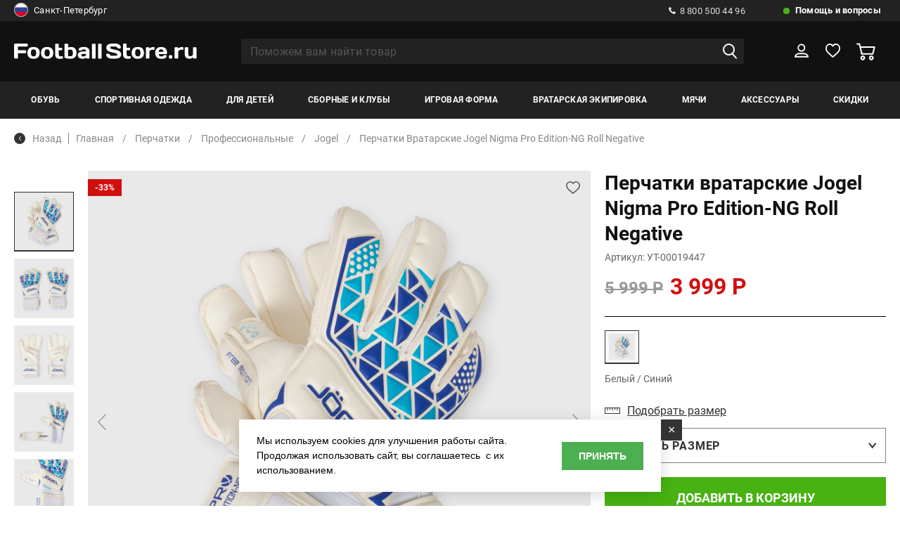

--- FILE ---
content_type: text/html; charset=UTF-8
request_url: https://www.footballstore.ru/catalog/perchatki_vratarskie_jogel_nigma_pro_edition_ng_roll_negativ/
body_size: 33022
content:
<!DOCTYPE HTML>
<html>
<head>
 <meta http-equiv="Content-Type" content="text/html; charset=utf-8">
<meta name="google-site-verification" content="YFij2z_1yT7Rk8FgHjcT0kDeEM-kIEl3wPSTLyT0HgI" />
<meta name="yandex-verification" content="e683689c9b092014" />
<!-- Google Tag Manager -->
<title>Перчатки вратарские Jogel Nigma Pro Edition-NG Roll Negative &#8212; купить; цена, фото, доставка</title>
<meta name="title" content="Перчатки вратарские Jogel Nigma Pro Edition-NG Roll Negative &#8212; купить; цена, фото, доставка">
<meta property="og:title" content="Перчатки вратарские Jogel Nigma Pro Edition-NG Roll Negative &#8212; купить; цена, фото, доставка" />
<meta name="description" content="Перчатки вратарские Jogel Nigma Pro Edition-NG Roll Negativ купить в магазине Footballstore.ru с доставкой по России, выбрать в рубриках перчатки, профессиональные, jogel">
<meta property="og:description" content="Перчатки вратарские Jogel Nigma Pro Edition-NG Roll Negativ купить в магазине Footballstore.ru с доставкой по России, выбрать в рубриках перчатки, профессиональные, jogel" />
<meta property="og:type" content="product" />
<meta property="og:url" content="https://www.footballstore.ru/catalog/perchatki_vratarskie_jogel_nigma_pro_edition_ng_roll_negativ/" />
<meta property="og:image" content="https://www.footballstore.ru/images/gal/21212/goods_21212_0.jpg" />
<meta property="og:locale" content="RU" />
<meta name="og:site_name" content="Footballstore.ru" />
<link rel="image_src" href="https://www.footballstore.ru/images/gal/21212/goods_21212_0.jpg" />
<link rel="canonical" href="https://www.footballstore.ru/catalog/perchatki_vratarskie_jogel_nigma_pro_edition_ng_roll_negativ/"/>
<script>
var IS_TERMINALS = 0;
var IS_POSTOMATS = 0;
var DOMAIN = '';

var googleEcMode = 0;

var IS_DEBUG = 0;
	var isUserAuth = 0;
var ALTER_HEADER_SIZE = 0;
var LISTING_IMAGES = new Array();

var FAV = new Array();
    
</script>

<script>(function(w,d,s,l,i){w[l]=w[l]||[];w[l].push({'gtm.start':
new Date().getTime(),event:'gtm.js'});var f=d.getElementsByTagName(s)[0],
j=d.createElement(s),dl=l!='dataLayer'?'&l='+l:'';j.async=true;j.src=
'https://www.googletagmanager.com/gtm.js?id='+i+dl;f.parentNode.insertBefore(j,f);
})(window,document,'script','dataLayer','GTM-KK6J9Q');</script>
<!-- End Google Tag Manager -->

<link rel="shortcut icon" href="/favicon.ico" type="image/x-icon" />
<link rel="icon" type="image/svg+xml" href="/favicon.svg"/>
<meta name="viewport" content="width=device-width, initial-scale=1.0">
<link rel="stylesheet" href="/css/reset.css">
<link rel="stylesheet" href="//cdn.jsdelivr.net/gh/fancyapps/fancybox@3.5.7/dist/jquery.fancybox.min.css" />
<!--link rel="stylesheet" href="/css/jquery.fancybox.min.css" -->
<link rel="stylesheet" href="/css/lightgallery.min.css">
<link rel="stylesheet" href="/css/selectric.css">
<link rel="stylesheet" href="/css/slick.css">
<link rel="stylesheet" href="/css/chosen.min.css">
<link rel="stylesheet" href="/new/css/jquery-ui.css">
<link rel="stylesheet" href="/css/main.css?aa=aasds11111111">
<link rel="stylesheet" href="/css/adaptive.css?vv=221113111111">
<link rel="stylesheet" href="/css/new_style.css?aa=1111">
<!--link rel="stylesheet" href="//ajax.googleapis.com/ajax/libs/jqueryui/1.12.1/themes/base/jquery-ui.css"-->
<link rel="stylesheet" href="/css/reveal.min.css?v=7213335">
<link rel="stylesheet" href="/css/add.css?gg=aa11111111a11q21s">
<script>
var BASE_PAGE_URL = "/catalog/";
var CATALOG_URL = "/catalog/";
</script>
<script type="text/javascript">
       var rrPartnerId = "517669a10d422d0eb059e015";       
       var rrApi = {}; 
       var rrApiOnReady = rrApiOnReady || [];
       rrApi.addToBasket = rrApi.order = rrApi.categoryView = rrApi.view = 
           rrApi.recomMouseDown = rrApi.recomAddToCart = function() {};
       (function(d) {
           var ref = d.getElementsByTagName('script')[0];
           var apiJs, apiJsId = 'rrApi-jssdk';
           if (d.getElementById(apiJsId)) return;
           apiJs = d.createElement('script');
           apiJs.id = apiJsId;
           apiJs.async = true;
           apiJs.src = "//cdn.retailrocket.ru/content/javascript/tracking.js";
           ref.parentNode.insertBefore(apiJs, ref);
       }(document));
</script>
<script type="text/javascript">
var bGoods = new Array();
</script>
<script type="application/ld+json">
	{"@context":"https:\/\/schema.org\/","@type":"Product","name":"\u041f\u0435\u0440\u0447\u0430\u0442\u043a\u0438 \u0432\u0440\u0430\u0442\u0430\u0440\u0441\u043a\u0438\u0435 Jogel Nigma Pro Edition-NG Roll Negative","description":"\u041f\u0435\u0440\u0447\u0430\u0442\u043a\u0438 \u0432\u0440\u0430\u0442\u0430\u0440\u0441\u043a\u0438\u0435 Jogel Nigma Pro Edition-NG Roll Negativ \u043a\u0443\u043f\u0438\u0442\u044c \u0432 \u043c\u0430\u0433\u0430\u0437\u0438\u043d\u0435 Footballstore.ru \u0441 \u0434\u043e\u0441\u0442\u0430\u0432\u043a\u043e\u0439 \u043f\u043e \u0420\u043e\u0441\u0441\u0438\u0438, \u0432\u044b\u0431\u0440\u0430\u0442\u044c \u0432 \u0440\u0443\u0431\u0440\u0438\u043a\u0430\u0445 \u043f\u0435\u0440\u0447\u0430\u0442\u043a\u0438, \u043f\u0440\u043e\u0444\u0435\u0441\u0441\u0438\u043e\u043d\u0430\u043b\u044c\u043d\u044b\u0435, jogel","sku":"\u0423\u0422-00019447","category":"\u041f\u0440\u043e\u0444\u0435\u0441\u0441\u0438\u043e\u043d\u0430\u043b\u044c\u043d\u044b\u0435","brand":"Jogel","color":"\u0411\u0435\u043b\u044b\u0439 \/ \u0421\u0438\u043d\u0438\u0439","image":["\/images\/gal\/21212\/goods_21212_0.jpg","\/images\/gal\/21212\/goods_21212_1.jpg","\/images\/gal\/21212\/goods_21212_2.jpg","\/images\/gal\/21212\/goods_21212_3.jpg","\/images\/gal\/21212\/goods_21212_4.jpg"],"url":"\/catalog\/perchatki_vratarskie_jogel_nigma_pro_edition_ng_roll_negativ\/","offers":{"@type":"Offer","price":"3999","priceCurrency":"RUB","availability":"http:\/\/schema.org\/InStock"}}</script>
<script type="application/ld+json">
	{"@context":"https:\/\/schema.org\/","@type":"ImageObject","name":"\u041f\u0435\u0440\u0447\u0430\u0442\u043a\u0438 \u0432\u0440\u0430\u0442\u0430\u0440\u0441\u043a\u0438\u0435 Jogel Nigma Pro Edition-NG Roll Negative","contentUrl":"\/images\/gal\/21212\/goods_21212_0.jpg"}</script>
    <script type="application/ld+json">
        {
    "@context": "https://schema.org",
    "@type": "BreadcrumbList",
    "itemListElement": [
        {
            "@type": "ListItem",
            "position": 1,
            "item": {
                "@id": "https://www.footballstore.ru/catalog/perchatki/",
                "name": "Перчатки"
            }
        },
        {
            "@type": "ListItem",
            "position": 2,
            "item": {
                "@id": "https://www.footballstore.ru/catalog/professionalnye-vratarskie-perchatki/",
                "name": "Профессиональные"
            }
        },
        {
            "@type": "ListItem",
            "position": 3,
            "item": {
                "@id": "https://www.footballstore.ru/catalog/professionalnye-vratarskie-perchatki/jogel/",
                "name": "Jogel"
            }
        },
        {
            "@type": "ListItem",
            "position": 4,
            "item": {
                "@id": "https://www.footballstore.ru/catalog/perchatki_vratarskie_jogel_nigma_pro_edition_ng_roll_negativ/",
                "name": "Перчатки вратарские Jogel Nigma Pro Edition-NG Roll Negative"
            }
        }
    ]
}    </script>
</head>


<body class="">
	<!-- End Google Tag Manager (noscript) -->
	<!--div class="preloader">
		<span class="preloader--active">F</span>
		<span class='preloader--noactive'>S</span>
	</div-->
	<div class="wrapper">
		<header>
			<div class="h_top">
				<div class="container">
					<div class="h_top_wrap">
					<noindex>
						<div class="h_top_wrap_city">
														<a href="#city_modal" class="modal_link">
																	<img src="/images/rus.png" alt="">
																Санкт-Петербург								<img class="select_arrow" src="/img/select_arrow.svg" alt="img">
							</a>
														</div>
						</noindex>
						<div class="h_top_wrap_right">
							<div class="h_call">
								<a href="tel:8 800 500 44 96">
									<img src="/img/call.svg" alt="img">
									8 800 500 44 96
								</a>
							</div>
							<div class="h_help">
								<a href="/help-faq/">
									Помощь и вопросы
								</a>
								<div class="h_help_inside">
									<ul class="h_help_inside_list">
										
										<li>
											<a href="/information/contacts-footballstore/">
												Телефоны и адреса											</a>
										</li>
											
										<li>
											<a href="/help-faq/payments/">
												Способы оплаты											</a>
										</li>
											
										<li>
											<a href="/help-faq/delivery/">
												Способы доставки											</a>
										</li>
											
										<li>
											<a href="/help-faq/feedback/">
												Обратная связь											</a>
										</li>
											
										<li>
											<a href="/information/optoviy-otdel-footballstore/">
												Оптовый отдел											</a>
										</li>
											
										<li>
											<a href="/help-faq/faq/">
												Часто задаваемые вопросы											</a>
										</li>
											
										<li>
											<a href="/help-faq/delivery_calc/">
												Расчет доставки											</a>
										</li>
											
										<li>
											<a href="/help-faq/order_status/">
												Проверить статус заказа											</a>
										</li>
											
										<li>
											<a href="/information/oplata-po-beznalichnomu-raschetu/">
												Как купить по безналу?											</a>
										</li>
											
										<li>
											<a href="/information/garantii-magazina/">
												Гарантии											</a>
										</li>
											
										<li>
											<a href="/help-faq/pgifts/">
												Подарочные сертификаты											</a>
										</li>
																				
									</ul>
								</div>
							</div>
						</div>
					</div>
				</div>
			</div>
			<div class="h_middle">
				<div class="container">
					<div class="h_moddle_wrap">
						<div class="h_logo">
							<a href="/">
								<img src="/img/logo.svg" alt="img">
							</a>
						</div>
						<div class="h_search">
							<form action="/search/" method="GET" autocomplete="off">
								<input type="text" placeholder="Поможем вам найти товар" name="q" value="" autocomplete="off">
								<button><img src="/img/search.svg" alt="img"></button>
								<button class="remove_input_text">
									<img src="/img/remove_input.svg" alt="img">
								</button>
								<div class="h_search_inside" id="autocomplete_container">
									
								</div>
							</form>
						</div>
						<div class="h_middle_right">
							<button class="open_menu">
								<img src="/img/menu_open.svg" alt="img">
							</button>
							<a href="" class="open_seacrh">
								<img src="/img/search.svg" alt="img">
							</a>
							<div class="h_user">
								<a href="/user/" >
									<svg width="22" height="21" viewBox="0 0 22 21" fill="none" xmlns="http://www.w3.org/2000/svg"><path d="M10.7839 11.2726C13.5802 11.2726 15.847 9.07632 15.847 6.36707C15.847 3.65783 13.5802 1.46155 10.7839 1.46155C7.98756 1.46155 5.7207 3.65783 5.7207 6.36707C5.7207 9.07632 7.98756 11.2726 10.7839 11.2726Z" stroke="white" stroke-width="2" stroke-miterlimit="10" stroke-linejoin="round"/><path d="M21 19.7308H1C1 17.0751 4.10915 14.9231 7.94598 14.9231H14.054C17.8908 14.9231 21 17.0751 21 19.7308Z" stroke="white" stroke-width="2" stroke-miterlimit="10" stroke-linejoin="round"/></svg>
								</a>
																<div class="h_user_inside">
									<div class="h_user_inside_wrap">
										<span>Вы уже клиент Footballstore?</span>
										<a href="/user/?do=login" onclick="document.location=$(this).attr('href'); return false;" class="balck_but">войти</a>
										<a href="/user/?do=amnesia"  onclick="document.location=$(this).attr('href'); return false;" class="password_resave">Забыли пароль?</a>
										<span>Новый клиент?</span>
										<a href="/user/?do=register" class="balck_but" onclick="document.location=$(this).attr('href'); return false;">регистрация</a>
									</div>
								</div>
															</div>
							<div class="h_like h_like--active">
								<a href="/saved-lists/">
									
									<svg width="23" height="21" viewBox="0 0 23 21" fill="none" xmlns="http://www.w3.org/2000/svg"><path d="M21.9606 6.6646C21.6779 3.39959 19.2549 1 16.2666 1C14.2879 1 12.4707 2.06211 11.4207 3.71429C10.4111 2.02277 8.6747 1 6.73633 1C3.74802 1 1.32507 3.39959 1.04239 6.6646C1.00201 6.82195 0.92124 7.56936 1.20392 8.82816C1.64813 10.6377 2.65769 12.2505 4.11146 13.5487L11.4207 20L18.8511 13.5487C20.3049 12.2505 21.3145 10.6377 21.7587 8.82816C22.0817 7.56936 22.001 6.82195 21.9606 6.6646Z" stroke="white" stroke-width="2" stroke-linejoin="round"/></svg>
									
									
									<span id="fav_hdr_span"  style="display: none;"></span>
									
								</a>
								<div class="h_like_inside">
									<p>Сюда вы можете добавлять понравившиеся товары</p>
								</div>
							</div>
							<div class="h_basket" id="hdr_basket">
								<a href="/basket/" >
																			<svg width="27" height="25" viewBox="0 0 27 25" fill="none" xmlns="http://www.w3.org/2000/svg"><mask id="path-1-inside-1" fill="white"><path d="M21.1591 18.1024C19.3218 18.1024 17.8291 19.5695 17.8291 21.3751C17.8291 23.1808 19.3218 24.6479 21.1591 24.6479C22.9963 24.6479 24.489 23.1808 24.489 21.3751C24.489 19.5695 22.9963 18.1024 21.1591 18.1024ZM21.1591 22.6883C20.4231 22.6883 19.8281 22.0984 19.8281 21.3803C19.8281 20.6621 20.4283 20.0722 21.1591 20.0722C21.895 20.0722 22.49 20.6621 22.49 21.3803C22.49 22.0984 21.895 22.6883 21.1591 22.6883Z"/></mask><path d="M21.1591 18.1024C19.3218 18.1024 17.8291 19.5695 17.8291 21.3751C17.8291 23.1808 19.3218 24.6479 21.1591 24.6479C22.9963 24.6479 24.489 23.1808 24.489 21.3751C24.489 19.5695 22.9963 18.1024 21.1591 18.1024ZM21.1591 22.6883C20.4231 22.6883 19.8281 22.0984 19.8281 21.3803C19.8281 20.6621 20.4283 20.0722 21.1591 20.0722C21.895 20.0722 22.49 20.6621 22.49 21.3803C22.49 22.0984 21.895 22.6883 21.1591 22.6883Z" fill="white"/><path d="M21.1591 16.1024C18.2501 16.1024 15.8291 18.4324 15.8291 21.3751H19.8291C19.8291 20.7066 20.3936 20.1024 21.1591 20.1024V16.1024ZM15.8291 21.3751C15.8291 24.3179 18.2501 26.6479 21.1591 26.6479V22.6479C20.3936 22.6479 19.8291 22.0437 19.8291 21.3751H15.8291ZM21.1591 26.6479C24.068 26.6479 26.489 24.3179 26.489 21.3751H22.489C22.489 22.0437 21.9245 22.6479 21.1591 22.6479V26.6479ZM26.489 21.3751C26.489 18.4324 24.068 16.1024 21.1591 16.1024V20.1024C21.9245 20.1024 22.489 20.7066 22.489 21.3751H26.489ZM21.1591 20.6883C21.5 20.6883 21.8281 20.9664 21.8281 21.3803H17.8281C17.8281 23.2305 19.3462 24.6883 21.1591 24.6883V20.6883ZM21.8281 21.3803C21.8281 21.7992 21.5001 22.0722 21.1591 22.0722V18.0722C19.3566 18.0722 17.8281 19.525 17.8281 21.3803H21.8281ZM21.1591 22.0722C20.8181 22.0722 20.49 21.7942 20.49 21.3803H24.49C24.49 19.5301 22.9719 18.0722 21.1591 18.0722V22.0722ZM20.49 21.3803C20.49 20.9664 20.8181 20.6883 21.1591 20.6883V24.6883C22.9719 24.6883 24.49 23.2305 24.49 21.3803H20.49Z" fill="white" fill-opacity="0.6" mask="url(#path-1-inside-1)"/><path d="M26.5093 5.44751C26.3214 5.21154 26.0291 5.07304 25.7211 5.07304H6.16932L5.27158 1.36942C5.16197 0.928267 4.76008 0.615356 4.30078 0.615356H1.00212C0.448867 0.615356 0 1.05651 0 1.60025C0 2.144 0.448867 2.58515 1.00212 2.58515H3.51265L6.75911 15.9428C6.86871 16.384 7.27061 16.6969 7.72991 16.6969H23.2889C23.7482 16.6969 24.1501 16.3891 24.2597 15.9531L26.6919 6.29391C26.765 5.99638 26.7024 5.68347 26.5093 5.44751ZM22.5112 14.7271H8.52326L6.6495 7.03258H24.4476L22.5112 14.7271Z" fill="white"/><path id="path_mod" d="M7.72836 15.6966L6.83698 12.0289L7.55165 14.9637L7.7302 15.6969H7.72991L7.72889 15.6968C7.72875 15.6967 7.72857 15.6967 7.72836 15.6966Z" stroke="white" stroke-opacity="0.6" stroke-width="2"/><mask id="path-5-inside-2" fill="white"><path d="M9.06043 18.1024C7.22321 18.1024 5.73047 19.5695 5.73047 21.3751C5.73047 23.1808 7.22321 24.6479 9.06043 24.6479C10.8976 24.6479 12.3904 23.1808 12.3904 21.3751C12.3904 19.5695 10.8976 18.1024 9.06043 18.1024ZM9.06043 22.6883C8.32449 22.6883 7.72949 22.0984 7.72949 21.3803C7.72949 20.6621 8.32971 20.0722 9.06043 20.0722C9.79114 20.0722 10.3914 20.6621 10.3914 21.3803C10.3914 22.0984 9.79636 22.6883 9.06043 22.6883Z"/></mask><path d="M9.06043 18.1024C7.22321 18.1024 5.73047 19.5695 5.73047 21.3751C5.73047 23.1808 7.22321 24.6479 9.06043 24.6479C10.8976 24.6479 12.3904 23.1808 12.3904 21.3751C12.3904 19.5695 10.8976 18.1024 9.06043 18.1024ZM9.06043 22.6883C8.32449 22.6883 7.72949 22.0984 7.72949 21.3803C7.72949 20.6621 8.32971 20.0722 9.06043 20.0722C9.79114 20.0722 10.3914 20.6621 10.3914 21.3803C10.3914 22.0984 9.79636 22.6883 9.06043 22.6883Z" fill="white"/><path d="M9.06043 16.1024C6.15147 16.1024 3.73047 18.4324 3.73047 21.3751H7.73047C7.73047 20.7066 8.29495 20.1024 9.06043 20.1024V16.1024ZM3.73047 21.3751C3.73047 24.3179 6.15147 26.6479 9.06043 26.6479V22.6479C8.29495 22.6479 7.73047 22.0437 7.73047 21.3751H3.73047ZM9.06043 26.6479C11.9694 26.6479 14.3904 24.3179 14.3904 21.3751H10.3904C10.3904 22.0437 9.8259 22.6479 9.06043 22.6479V26.6479ZM14.3904 21.3751C14.3904 18.4324 11.9694 16.1024 9.06043 16.1024V20.1024C9.8259 20.1024 10.3904 20.7066 10.3904 21.3751H14.3904ZM9.06043 20.6883C9.40138 20.6883 9.72949 20.9664 9.72949 21.3803H5.72949C5.72949 23.2305 7.24761 24.6883 9.06043 24.6883V20.6883ZM9.72949 21.3803C9.72949 21.7992 9.40146 22.0722 9.06043 22.0722V18.0722C7.25797 18.0722 5.72949 19.525 5.72949 21.3803H9.72949ZM9.06043 22.0722C8.71939 22.0722 8.39136 21.7992 8.39136 21.3803H12.3914C12.3914 19.525 10.8629 18.0722 9.06043 18.0722V22.0722ZM8.39136 21.3803C8.39136 20.9664 8.71947 20.6883 9.06043 20.6883V24.6883C10.8732 24.6883 12.3914 23.2305 12.3914 21.3803H8.39136Z" fill="white" fill-opacity="0.6" mask="url(#path-5-inside-2)"/></svg>
										<!-- <span>1</span> -->
									 								</a>
																								
							</div>
						</div>
					</div>
				</div>
			</div>
			<div class="h_bottom">
				<div class="container">
					<div class="h_bottom_wrap">
						<button class="close_mob_menu">
							<img src="/img/close.svg" alt="img">
						</button>

						<nav class="h_nav">
							<span class="menu_name">меню</span>
							<ul class="h_nav_list">
																<li class="">
									<a href="/catalog/butsi/">Обувь</a>
																		<div class="h_nav_list_inside">
										<span class="menu_name"><img src="/img/arrow_prev.svg" alt="img">Обувь</span>
										<button class="close_mob_second_menu">
											<img src="/img/close.svg" alt="img">
										</button>
							
										<div class="container">
											<div class="h_nav_list_inside_wrap">
																																	
														<div class="h_nav_list_inside_item m_lvl23_menu">
															<span data-href="/catalog/igrovie_butsi/" onclick="linkGo(this);return false;" class="m_lvl23_menu_link">Бутсы</span><!-- mb --> 														</div>
													
																																		
														<div class="h_nav_list_inside_item m_lvl23_menu">
															<span data-href="/catalog/shipovki/" onclick="linkGo(this);return false;" class="m_lvl23_menu_link">Шиповки</span><!-- mb --> 														</div>
													
																																		
														<div class="h_nav_list_inside_item m_lvl23_menu">
															<span data-href="/catalog/obuv_dlya_zala/" onclick="linkGo(this);return false;" class="m_lvl23_menu_link">Футзалки</span><!-- mb --> 														</div>
													
																																		
														<div class="h_nav_list_inside_item m_lvl23_menu">
															<span data-href="/catalog/sportivnyye-krossovki-dlya-vzroslykh/" onclick="linkGo(this);return false;" class="m_lvl23_menu_link">Кроссовки</span><!-- mb --> 														</div>
													
																																		
														<div class="h_nav_list_inside_item m_lvl23_menu">
															<span data-href="/catalog/slantsi_i_shlepki/" onclick="linkGo(this);return false;" class="m_lvl23_menu_link">Сланцы</span><!-- mb --> 														</div>
													
																																		
														<div class="h_nav_list_inside_item m_lvl23_menu">
															<span data-href="/catalog/aksessuari_dlya_obuvi/" onclick="linkGo(this);return false;" class="m_lvl23_menu_link">Аксессуары</span><!-- mb --> 														</div>
													
																								
																						<div class="h_nav_list_inside_item">
														<span data-url="/catalog/butsi/" class="see_all_menu">Смотреть все</span>
												</div>
											
												
														<div class="h_nav_list_inside_item">
															<span>ТИП ОБУВИ</span>
															<div class="h_nav_list_inside_item_wrap"><!-- 2 -->
																<span class="menu_name"><img src="/img/arrow_prev.svg" alt="img"><span>ТИП ОБУВИ</span></span>
																<ul class="h_nav_list_inside_list">
																																	<li>
																		<a href="/catalog/sportivnyye-krossovki-dlya-vzroslykh/">
																			Кроссовки <!-- d -->
																		</a>
																	</li>
																																	<li>
																		<a href="/catalog/aksessuari_dlya_obuvi/">
																			Аксессуары <!-- d -->
																		</a>
																	</li>
																																	<li>
																		<a href="/catalog/igrovie_butsi/">
																			Игровые бутсы <!-- d -->
																		</a>
																	</li>
																																	<li>
																		<a href="/catalog/obuv_dlya_zala/">
																			Обувь для зала <!-- d -->
																		</a>
																	</li>
																																	<li>
																		<a href="/catalog/shipovki/">
																			Шиповки <!-- d -->
																		</a>
																	</li>
																																	<li>
																		<a href="/catalog/slantsi_i_shlepki/">
																			Сланцы <!-- d -->
																		</a>
																	</li>
																	
																	
																</ul>
																															</div>
														</div>
													
												

											
												
														<div class="h_nav_list_inside_item">
															<span>Размерность</span>
															<div class="h_nav_list_inside_item_wrap"><!-- 2 -->
																<span class="menu_name"><img src="/img/arrow_prev.svg" alt="img"><span>Размерность</span></span>
																<ul class="h_nav_list_inside_list">
																																	<li>
																		<a href="/catalog/butsi/?br=1&opts[46][]=29">
																			Детская <!-- d -->
																		</a>
																	</li>
																																	<li>
																		<a href="/catalog/butsi/?br=1&opts[46][]=124">
																			Взрослая <!-- d -->
																		</a>
																	</li>
																																	<li>
																		<a href="/catalog/butsi/?br=1&opts[46][]=8">
																			Мужской <!-- d -->
																		</a>
																	</li>
																	
																	
																</ul>
																															</div>
														</div>
													
												

											
												
														<div class="h_nav_list_inside_item">
															<span>БРЕНД</span>
															<div class="h_nav_list_inside_item_wrap"><!-- 2 -->
																<span class="menu_name"><img src="/img/arrow_prev.svg" alt="img"><span>БРЕНД</span></span>
																<ul class="h_nav_list_inside_list">
																																	<li>
																		<a href="/catalog/butsi/adidas/">
																			Adidas <!-- d -->
																		</a>
																	</li>
																																	<li>
																		<a href="/catalog/butsi/munich/">
																			Munich <!-- d -->
																		</a>
																	</li>
																																	<li>
																		<a href="/catalog/butsi/mad_guy/ ">
																			Mad Guy <!-- d -->
																		</a>
																	</li>
																																	<li>
																		<a href="/catalog/butsi/umbro/">
																			Umbro <!-- d -->
																		</a>
																	</li>
																																	<li>
																		<a href="/catalog/butsi/fn/ ">
																			FN <!-- d -->
																		</a>
																	</li>
																																	<li>
																		<a href="/catalog/butsi/demix/">
																			Demix <!-- d -->
																		</a>
																	</li>
																																	<li>
																		<a href="/catalog/butsi/feet_n_fit/ ">
																			Feet-n-Fit <!-- d -->
																		</a>
																	</li>
																																	<li>
																		<a href="/catalog/butsi/jogel/">
																			Jogel <!-- d -->
																		</a>
																	</li>
																																	<li>
																		<a href="/catalog/butsi/nike/">
																			Nike <!-- d -->
																		</a>
																	</li>
																																	<li>
																		<a href="/catalog/butsi/puma/  ">
																			Puma <!-- d -->
																		</a>
																	</li>
																																	<li>
																		<a href="/catalog/butsi/joma/  ">
																			Joma <!-- d -->
																		</a>
																	</li>
																																	<li>
																		<a href="/catalog/butsi/kelme/">
																			Kelme <!-- d -->
																		</a>
																	</li>
																																	<li>
																		<a href="/catalog/butsi/under_armour/">
																			Under Armour <!-- d -->
																		</a>
																	</li>
																																	<li>
																		<a href="/catalog/butsi/anta/">
																			Anta <!-- d -->
																		</a>
																	</li>
																																	<li>
																		<a href="/catalog/butsi/kappa/ ">
																			Kappa <!-- d -->
																		</a>
																	</li>
																																	<li>
																		<a href="/catalog/butsi/fila/ ">
																			Fila <!-- d -->
																		</a>
																	</li>
																	
																	
																</ul>
																															</div>
														</div>
													
												

											
												
														<div class="h_nav_list_inside_item">
															<span>Назначение покрытия</span>
															<div class="h_nav_list_inside_item_wrap"><!-- 2 -->
																<span class="menu_name"><img src="/img/arrow_prev.svg" alt="img"><span>Назначение покрытия</span></span>
																<ul class="h_nav_list_inside_list">
																																	<li>
																		<a href="/catalog/butsi/?br=1&filter[covers][]=">
																			Искусственное покрытие/Грунт <!-- d -->
																		</a>
																	</li>
																																	<li>
																		<a href="/catalog/butsi/?br=1&filter[covers][]=12">
																			Натуральное покрытие (FG) <!-- d -->
																		</a>
																	</li>
																																	<li>
																		<a href="/catalog/butsi/?br=1&filter[covers][]=14">
																			Искусственное покрытие (AG или TF) <!-- d -->
																		</a>
																	</li>
																																	<li>
																		<a href="/catalog/butsi/?br=1&filter[covers][]=15">
																			Зал (IC) <!-- d -->
																		</a>
																	</li>
																	
																	
																</ul>
																																	<a style='padding-left:0px' class='menu_img' href="https://www.footballstore.ru/catalog/butsi/adidas/"><img class="t1" src="/images/banner_2026.webp" alt=""></a>																															</div>
														</div>
													
												

																							
											</div>
										</div>
										
									</div>
																	</li>
								<li class="">
									<a href="/catalog/trenirovochnaya_forma/">Спортивная одежда</a>
																		<div class="h_nav_list_inside">
										<span class="menu_name"><img src="/img/arrow_prev.svg" alt="img">Спортивная одежда</span>
										<button class="close_mob_second_menu">
											<img src="/img/close.svg" alt="img">
										</button>
							
										<div class="container">
											<div class="h_nav_list_inside_wrap">
																																	
														<div class="h_nav_list_inside_item m_lvl23_menu">
																															<span>Футболки</span><!-- 1 -->
																<div class="h_nav_list_inside_item_wrap">
																	
																	<span class="menu_name"><img src="/img/arrow_prev.svg" alt="img"><span>Футболки</span></span>
																																			<ul class="h_nav_list_inside_list">
																			<li>
																				<a href="/catalog/futbolki/">Смотреть все</a>
																			</li>
																																							<li>
																					<a href="/catalog/sportivnie/">
																						Спортивные																					</a>
																				</li>
																																							<li>
																					<a href="/catalog/povsednevnie/">
																						Повседневные																					</a>
																				</li>
																																						
																		</ul>
																																			
																</div>
																													</div>
													
																																		
														<div class="h_nav_list_inside_item m_lvl23_menu">
																															<span>Шорты</span><!-- 1 -->
																<div class="h_nav_list_inside_item_wrap">
																	
																	<span class="menu_name"><img src="/img/arrow_prev.svg" alt="img"><span>Шорты</span></span>
																																			<ul class="h_nav_list_inside_list">
																			<li>
																				<a href="/catalog/sportivnyye-shorty-dlya-trenirovok/">Смотреть все</a>
																			</li>
																																							<li>
																					<a href="/catalog/sportivnie-shorti/">
																						Спортивные																					</a>
																				</li>
																																							<li>
																					<a href="/catalog/povsednevnie-shorti/">
																						Повседневные																					</a>
																				</li>
																																						
																		</ul>
																																			
																</div>
																													</div>
													
																																		
														<div class="h_nav_list_inside_item m_lvl23_menu">
																															<span>Куртки/Пуховики</span><!-- 1 -->
																<div class="h_nav_list_inside_item_wrap">
																	
																	<span class="menu_name"><img src="/img/arrow_prev.svg" alt="img"><span>Куртки/Пуховики</span></span>
																																			<ul class="h_nav_list_inside_list">
																			<li>
																				<a href="/catalog/kurtki_puhoviki/">Смотреть все</a>
																			</li>
																																							<li>
																					<a href="/catalog/zhileti/">
																						Жилеты																					</a>
																				</li>
																																							<li>
																					<a href="/catalog/kurtki/">
																						Куртки																					</a>
																				</li>
																																							<li>
																					<a href="/catalog/vetrovki/">
																						Ветровки																					</a>
																				</li>
																																							<li>
																					<a href="/catalog/puhoviki/">
																						Пуховики																					</a>
																				</li>
																																						
																		</ul>
																																			
																</div>
																													</div>
													
																																		
														<div class="h_nav_list_inside_item m_lvl23_menu">
																															<span>Свитера/Толстовки</span><!-- 1 -->
																<div class="h_nav_list_inside_item_wrap">
																	
																	<span class="menu_name"><img src="/img/arrow_prev.svg" alt="img"><span>Свитера/Толстовки</span></span>
																																			<ul class="h_nav_list_inside_list">
																			<li>
																				<a href="/catalog/svitera_tolstovki/">Смотреть все</a>
																			</li>
																																							<li>
																					<a href="/catalog/olimpiyki/">
																						Олимпийки																					</a>
																				</li>
																																							<li>
																					<a href="/catalog/tolstovki_kapyushonom/">
																						Толстовки с капюшоном																					</a>
																				</li>
																																							<li>
																					<a href="/catalog/sportivnye-svitera/">
																						Свитера																					</a>
																				</li>
																																							<li>
																					<a href="/catalog/svitshoti/">
																						Свитшоты																					</a>
																				</li>
																																						
																		</ul>
																																			
																</div>
																													</div>
													
																																		
														<div class="h_nav_list_inside_item m_lvl23_menu">
															<span data-href="/catalog/bryuki/" onclick="linkGo(this);return false;" class="m_lvl23_menu_link">Брюки</span><!-- mb --> 														</div>
													
																																		
														<div class="h_nav_list_inside_item m_lvl23_menu">
															<span data-href="/catalog/kostyumi/" onclick="linkGo(this);return false;" class="m_lvl23_menu_link">Костюмы</span><!-- mb --> 														</div>
													
																																		
														<div class="h_nav_list_inside_item m_lvl23_menu">
															<span data-href="/catalog/manishki/" onclick="linkGo(this);return false;" class="m_lvl23_menu_link">Манишки</span><!-- mb --> 														</div>
													
																																		
														<div class="h_nav_list_inside_item m_lvl23_menu">
															<span data-href="/catalog/polo/" onclick="linkGo(this);return false;" class="m_lvl23_menu_link">Поло</span><!-- mb --> 														</div>
													
																																		
														<div class="h_nav_list_inside_item m_lvl23_menu">
																															<span>Белье</span><!-- 1 -->
																<div class="h_nav_list_inside_item_wrap">
																	
																	<span class="menu_name"><img src="/img/arrow_prev.svg" alt="img"><span>Белье</span></span>
																																			<ul class="h_nav_list_inside_list">
																			<li>
																				<a href="/catalog/bele/">Смотреть все</a>
																			</li>
																																							<li>
																					<a href="/catalog/muzhskoe-termobele-futbolki/">
																						Футболки																					</a>
																				</li>
																																							<li>
																					<a href="/catalog/muzhskie-taytsy-i-losiny-dlya-sporta/">
																						Тайтсы или лосины																					</a>
																				</li>
																																							<li>
																					<a href="/catalog/muzhskoe-termobele-shorty/">
																						Шорты																					</a>
																				</li>
																																							<li>
																					<a href="/catalog/komplekt-termobelya-dlya-muzhchin-zhenschin-i-detey/">
																						Комплекты																					</a>
																				</li>
																																						
																		</ul>
																																			
																</div>
																													</div>
													
																																		
														<div class="h_nav_list_inside_item m_lvl23_menu">
															<span data-href="/catalog/trenirovochnye-sportivnye-mayki/" onclick="linkGo(this);return false;" class="m_lvl23_menu_link">Майки</span><!-- mb --> 														</div>
													
																								
																						<div class="h_nav_list_inside_item">
														<span data-url="/catalog/trenirovochnaya_forma/" class="see_all_menu">Смотреть все</span>
												</div>
											
												
														<div class="h_nav_list_inside_item">
															<span>Раздел</span>
															<div class="h_nav_list_inside_item_wrap"><!-- 2 -->
																<span class="menu_name"><img src="/img/arrow_prev.svg" alt="img"><span>Раздел</span></span>
																<ul class="h_nav_list_inside_list">
																																	<li>
																		<a href="/catalog/sportivnyye-shorty-dlya-trenirovok/">
																			Шорты <!-- d -->
																		</a>
																	</li>
																																	<li>
																		<a href="/catalog/bele/">
																			Белье <!-- d -->
																		</a>
																	</li>
																																	<li>
																		<a href="/catalog/bryuki/">
																			Брюки <!-- d -->
																		</a>
																	</li>
																																	<li>
																		<a href="/catalog/kostyumi/">
																			Костюмы <!-- d -->
																		</a>
																	</li>
																																	<li>
																		<a href="/catalog/futbolki/">
																			Футболки <!-- d -->
																		</a>
																	</li>
																																	<li>
																		<a href="/catalog/manishki/">
																			Манишки <!-- d -->
																		</a>
																	</li>
																																	<li>
																		<a href="/catalog/svitera_tolstovki/">
																			Свитера/Толстовки <!-- d -->
																		</a>
																	</li>
																																	<li>
																		<a href="/catalog/polo/">
																			Поло <!-- d -->
																		</a>
																	</li>
																																	<li>
																		<a href="/catalog/trenirovochnye-sportivnye-mayki/">
																			Майки <!-- d -->
																		</a>
																	</li>
																																	<li>
																		<a href="/catalog/kurtki_puhoviki/">
																			Куртки/Пуховики <!-- d -->
																		</a>
																	</li>
																	
																	
																</ul>
																															</div>
														</div>
													
												

											
												
														<div class="h_nav_list_inside_item">
															<span>Бренд</span>
															<div class="h_nav_list_inside_item_wrap"><!-- 2 -->
																<span class="menu_name"><img src="/img/arrow_prev.svg" alt="img"><span>Бренд</span></span>
																<ul class="h_nav_list_inside_list">
																																	<li>
																		<a href="/catalog/trenirovochnaya_forma/demix/">
																			Demix <!-- d -->
																		</a>
																	</li>
																																	<li>
																		<a href="/catalog/trenirovochnaya_forma/adidas/">
																			Adidas <!-- d -->
																		</a>
																	</li>
																																	<li>
																		<a href="/catalog/trenirovochnaya_forma/nike/">
																			Nike <!-- d -->
																		</a>
																	</li>
																																	<li>
																		<a href="/catalog/trenirovochnaya_forma/puma/ ">
																			Puma <!-- d -->
																		</a>
																	</li>
																																	<li>
																		<a href="/catalog/trenirovochnaya_forma/under_armour/ ">
																			Under Armour <!-- d -->
																		</a>
																	</li>
																																	<li>
																		<a href="/catalog/trenirovochnaya_forma/silver_pinquin/ ">
																			Silver Pinquin <!-- d -->
																		</a>
																	</li>
																																	<li>
																		<a href="/catalog/trenirovochnaya_forma/patrick/ ">
																			Patrick <!-- d -->
																		</a>
																	</li>
																																	<li>
																		<a href="/catalog/trenirovochnaya_forma/umbro/">
																			Umbro <!-- d -->
																		</a>
																	</li>
																																	<li>
																		<a href="/catalog/trenirovochnaya_forma/nichego_obychnogo/">
																			Ничего обычного <!-- d -->
																		</a>
																	</li>
																																	<li>
																		<a href="/catalog/trenirovochnaya_forma/chisto_piter/ ">
																			Чисто Питер <!-- d -->
																		</a>
																	</li>
																																	<li>
																		<a href="/catalog/trenirovochnaya_forma/jogel/ ">
																			Jogel <!-- d -->
																		</a>
																	</li>
																																	<li>
																		<a href="/catalog/trenirovochnaya_forma/footballstore/">
																			Footballstore.ru <!-- d -->
																		</a>
																	</li>
																																	<li>
																		<a href="/catalog/trenirovochnaya_forma/?br=1&brands[]=92">
																			Primera <!-- d -->
																		</a>
																	</li>
																																	<li>
																		<a href="/catalog/trenirovochnaya_forma/kelme/">
																			Kelme <!-- d -->
																		</a>
																	</li>
																																	<li>
																		<a href="/catalog/trenirovochnaya_forma/?br=1&brands[]=22">
																			Атрибутика <!-- d -->
																		</a>
																	</li>
																																	<li>
																		<a href="/catalog/trenirovochnaya_forma/anta/">
																			Anta <!-- d -->
																		</a>
																	</li>
																																	<li>
																		<a href="/catalog/trenirovochnaya_forma/kappa/">
																			Kappa <!-- d -->
																		</a>
																	</li>
																																	<li>
																		<a href="/catalog/trenirovochnaya_forma/fs/">
																			FS <!-- d -->
																		</a>
																	</li>
																																	<li>
																		<a href="/catalog/trenirovochnaya_forma/li_ning/ ">
																			Li-Ning <!-- d -->
																		</a>
																	</li>
																	
																	
																</ul>
																															</div>
														</div>
													
												

											
												
														<div class="h_nav_list_inside_item">
															<span>Пол</span>
															<div class="h_nav_list_inside_item_wrap"><!-- 2 -->
																<span class="menu_name"><img src="/img/arrow_prev.svg" alt="img"><span>Пол</span></span>
																<ul class="h_nav_list_inside_list">
																																	<li>
																		<a href="/catalog/trenirovochnaya_forma/?br=1&opts[46][]=8">
																			Мужской <!-- d -->
																		</a>
																	</li>
																																	<li>
																		<a href="/catalog/trenirovochnaya_forma/?br=1&opts[46][]=29">
																			Детский <!-- d -->
																		</a>
																	</li>
																																	<li>
																		<a href="/catalog/trenirovochnaya_forma/?br=1&opts[46][]=124">
																			Взрослый <!-- d -->
																		</a>
																	</li>
																																	<li>
																		<a href="/catalog/trenirovochnaya_forma/?br=1&opts[46][]=328">
																			Женский <!-- d -->
																		</a>
																	</li>
																	
																	
																</ul>
																															</div>
														</div>
													
												

																							
											</div>
										</div>
										
									</div>
																	</li>
								<li class="">
									<a href="/catalog/dlya_detey/">Для&nbsp;детей</a>
																		<div class="h_nav_list_inside">
										<span class="menu_name"><img src="/img/arrow_prev.svg" alt="img">Для&nbsp;детей</span>
										<button class="close_mob_second_menu">
											<img src="/img/close.svg" alt="img">
										</button>
							
										<div class="container">
											<div class="h_nav_list_inside_wrap">
																																	
														<div class="h_nav_list_inside_item m_lvl23_menu">
																															<span>Детская обувь</span><!-- 1 -->
																<div class="h_nav_list_inside_item_wrap">
																	
																	<span class="menu_name"><img src="/img/arrow_prev.svg" alt="img"><span>Детская обувь</span></span>
																																			<ul class="h_nav_list_inside_list">
																			<li>
																				<a href="/catalog/butsi2/">Смотреть все</a>
																			</li>
																																							<li>
																					<a href="/catalog/detskie-shipovki/">
																						Шиповки																					</a>
																				</li>
																																							<li>
																					<a href="/catalog/detskie-futzalki/">
																						Футзалки																					</a>
																				</li>
																																							<li>
																					<a href="/catalog/detskie-butsy/">
																						Бутсы																					</a>
																				</li>
																																							<li>
																					<a href="/catalog/sportivnyye-krossovki-dlya-detey/">
																						Кроссовки																					</a>
																				</li>
																																						
																		</ul>
																																			
																</div>
																													</div>
													
																																		
														<div class="h_nav_list_inside_item m_lvl23_menu">
																															<span>Игровая форма</span><!-- 1 -->
																<div class="h_nav_list_inside_item_wrap">
																	
																	<span class="menu_name"><img src="/img/arrow_prev.svg" alt="img"><span>Игровая форма</span></span>
																																			<ul class="h_nav_list_inside_list">
																			<li>
																				<a href="/catalog/igrovaya_forma2/">Смотреть все</a>
																			</li>
																																							<li>
																					<a href="/catalog/detskie-futbolki/">
																						Футболки																					</a>
																				</li>
																																							<li>
																					<a href="/catalog/detskie-shorty/">
																						Шорты																					</a>
																				</li>
																																							<li>
																					<a href="/catalog/detskie-getry/">
																						Гетры																					</a>
																				</li>
																																						
																		</ul>
																																			
																</div>
																													</div>
													
																																		
														<div class="h_nav_list_inside_item m_lvl23_menu">
																															<span>Спортивная одежда</span><!-- 1 -->
																<div class="h_nav_list_inside_item_wrap">
																	
																	<span class="menu_name"><img src="/img/arrow_prev.svg" alt="img"><span>Спортивная одежда</span></span>
																																			<ul class="h_nav_list_inside_list">
																			<li>
																				<a href="/catalog/trenirovochnaya_forma2/">Смотреть все</a>
																			</li>
																																							<li>
																					<a href="/catalog/termobele-dlya-detey/">
																						Термобелье																					</a>
																				</li>
																																							<li>
																					<a href="/catalog/detskie-olimpiyki-i-vetrovki/">
																						Ветровки																					</a>
																				</li>
																																							<li>
																					<a href="/catalog/olimpiyki2/">
																						Олимпийки																					</a>
																				</li>
																																							<li>
																					<a href="/catalog/detskie-polo/">
																						Поло																					</a>
																				</li>
																																							<li>
																					<a href="/catalog/sportivnye-bryuki-dlya-detey/">
																						Брюки																					</a>
																				</li>
																																							<li>
																					<a href="/catalog/kurtki-pukhoviki-zhilety-dlya-detey/">
																						Куртки/Пуховики/Жилеты																					</a>
																				</li>
																																							<li>
																					<a href="/catalog/detskie-sportivnye-futbolki/">
																						Футболки																					</a>
																				</li>
																																							<li>
																					<a href="/catalog/detskie-sportivnye-svitera/">
																						Свитера																					</a>
																				</li>
																																							<li>
																					<a href="/catalog/detskie-tolstovki-i-svitshoty/">
																						Толстовки																					</a>
																				</li>
																																							<li>
																					<a href="/catalog/detskie-sportivnye-shorty/">
																						Шорты																					</a>
																				</li>
																																							<li>
																					<a href="/catalog/detskie-manishki/">
																						Манишки																					</a>
																				</li>
																																							<li>
																					<a href="/catalog/detskie-sportivnye-kostyumy/">
																						Костюмы																					</a>
																				</li>
																																						
																		</ul>
																																			
																</div>
																													</div>
													
																																		
														<div class="h_nav_list_inside_item m_lvl23_menu">
															<span data-href="/catalog/komplekti-detskoi-formi/" onclick="linkGo(this);return false;" class="m_lvl23_menu_link">Комплекты формы</span><!-- mb --> 														</div>
													
																																		
														<div class="h_nav_list_inside_item m_lvl23_menu">
																															<span>Клубная продукция</span><!-- 1 -->
																<div class="h_nav_list_inside_item_wrap">
																	
																	<span class="menu_name"><img src="/img/arrow_prev.svg" alt="img"><span>Клубная продукция</span></span>
																																			<ul class="h_nav_list_inside_list">
																			<li>
																				<a href="/catalog/klubnaya_produktsiya2/">Смотреть все</a>
																			</li>
																																							<li>
																					<a href="/catalog/detskaya-ekipirovka-barselony/">
																						Barcelona																					</a>
																				</li>
																																							<li>
																					<a href="/catalog/detskaya_forma_milan/">
																						Milan																					</a>
																				</li>
																																							<li>
																					<a href="/catalog/forma-i-odezhda-pszh-dlya-detey/">
																						PSG																					</a>
																				</li>
																																							<li>
																					<a href="/catalog/detskaya-forma-i-odezhda-reala/">
																						Real Madrid																					</a>
																				</li>
																																							<li>
																					<a href="/catalog/detskaya-odezhda-i-forma-zenit/">
																						Zenit																					</a>
																				</li>
																																							<li>
																					<a href="/catalog/detskaya-forma-bayern/">
																						Bayern																					</a>
																				</li>
																																							<li>
																					<a href="/catalog/forma-i-odezhda-dlya-detey-sbornoy-rossii/">
																						Сборная России																					</a>
																				</li>
																																							<li>
																					<a href="/catalog/forma-i-odezhda-dlya-detey-liverpulya/">
																						Liverpool																					</a>
																				</li>
																																							<li>
																					<a href="/catalog/detskaya-forma-juventusa/">
																						Juventus																					</a>
																				</li>
																																							<li>
																					<a href="/catalog/forma-i-odezhda-chelsi-dlya-detey/">
																						Chelsea																					</a>
																				</li>
																																							<li>
																					<a href="/catalog/forma-i-odezhda-manchester-yunayted-dlya-detey/">
																						Manchester United																					</a>
																				</li>
																																							<li>
																					<a href="/catalog/detskaya-forma-i-odezhda-arsenal-london/">
																						Arsenal																					</a>
																				</li>
																																							<li>
																					<a href="/catalog/detskaya-forma-i-futbolki-sbornoy-england/">
																						Сборная Англии																					</a>
																				</li>
																																							<li>
																					<a href="/catalog/detskaya-forma-sbornoy-france/">
																						Сборная Франции																					</a>
																				</li>
																																							<li>
																					<a href="/catalog/detskaya-forma-i-odezhda-mancity/">
																						Manchester City																					</a>
																				</li>
																																						
																		</ul>
																																			
																</div>
																													</div>
													
																																		
														<div class="h_nav_list_inside_item m_lvl23_menu">
																															<span>Вратарская экипировка</span><!-- 1 -->
																<div class="h_nav_list_inside_item_wrap">
																	
																	<span class="menu_name"><img src="/img/arrow_prev.svg" alt="img"><span>Вратарская экипировка</span></span>
																																			<ul class="h_nav_list_inside_list">
																			<li>
																				<a href="/catalog/detskaya-vratarskaya-ekipirovka/">Смотреть все</a>
																			</li>
																																							<li>
																					<a href="/catalog/detskie-vratarskie-bryuki_shorti/">
																						Брюки и шорты																					</a>
																				</li>
																																							<li>
																					<a href="/catalog/vratarskie_perchatki/">
																						Вратарские перчатки																					</a>
																				</li>
																																							<li>
																					<a href="/catalog/detskie-vratarskie_svitera/">
																						Вратарские свитера																					</a>
																				</li>
																																						
																		</ul>
																																			
																</div>
																													</div>
													
																																		
														<div class="h_nav_list_inside_item m_lvl23_menu">
																															<span>Аксессуары</span><!-- 1 -->
																<div class="h_nav_list_inside_item_wrap">
																	
																	<span class="menu_name"><img src="/img/arrow_prev.svg" alt="img"><span>Аксессуары</span></span>
																																			<ul class="h_nav_list_inside_list">
																			<li>
																				<a href="/catalog/aksessuari-dlya-detey/">Смотреть все</a>
																			</li>
																																							<li>
																					<a href="/catalog/detskie-beysbolki-shapki-povyazki-na-golovu/">
																						Головные уборы																					</a>
																				</li>
																																							<li>
																					<a href="/catalog/detskie-shchitki/">
																						Щитки																					</a>
																				</li>
																																							<li>
																					<a href="/catalog/detskie_sumki_ryukzaki/">
																						Сумки/Рюкзаки																					</a>
																				</li>
																																						
																		</ul>
																																			
																</div>
																													</div>
													
																								
																						<div class="h_nav_list_inside_item">
														<span data-url="/catalog/dlya_detey/" class="see_all_menu">Смотреть все</span>
												</div>
											
												
														<div class="h_nav_list_inside_item">
															<span>Категория</span>
															<div class="h_nav_list_inside_item_wrap"><!-- 2 -->
																<span class="menu_name"><img src="/img/arrow_prev.svg" alt="img"><span>Категория</span></span>
																<ul class="h_nav_list_inside_list">
																																	<li>
																		<a href="/catalog/butsi2/">
																			Футбольная обувь <!-- d -->
																		</a>
																	</li>
																																	<li>
																		<a href="/catalog/klubnaya_produktsiya2/">
																			Клубная продукция <!-- d -->
																		</a>
																	</li>
																																	<li>
																		<a href="/catalog/trenirovochnaya_forma2/">
																			Спортивная одежда <!-- d -->
																		</a>
																	</li>
																																	<li>
																		<a href="/catalog/aksessuari-dlya-detey/">
																			Аксессуары <!-- d -->
																		</a>
																	</li>
																																	<li>
																		<a href="/catalog/detskaya-vratarskaya-ekipirovka/">
																			Для вратарей <!-- d -->
																		</a>
																	</li>
																																	<li>
																		<a href="/catalog/igrovaya_forma2/">
																			Игровая форма <!-- d -->
																		</a>
																	</li>
																																	<li>
																		<a href="/catalog/komplekti-detskoi-formi/">
																			Комплекты формы <!-- d -->
																		</a>
																	</li>
																	
																	
																</ul>
																															</div>
														</div>
													
												

											
												
														<div class="h_nav_list_inside_item">
															<span>Назначение покрытия бутс</span>
															<div class="h_nav_list_inside_item_wrap"><!-- 2 -->
																<span class="menu_name"><img src="/img/arrow_prev.svg" alt="img"><span>Назначение покрытия бутс</span></span>
																<ul class="h_nav_list_inside_list">
																																	<li>
																		<a href="/catalog/dlya_detey/?br=1&filter[covers][]=12">
																			Натуральное покрытие (FG) <!-- d -->
																		</a>
																	</li>
																																	<li>
																		<a href="/catalog/dlya_detey/?br=1&filter[covers][]=14">
																			Искусственное покрытие (AG или TF) <!-- d -->
																		</a>
																	</li>
																																	<li>
																		<a href="/catalog/dlya_detey/?br=1&filter[covers][]=15">
																			Зал (IC) <!-- d -->
																		</a>
																	</li>
																	
																	
																</ul>
																															</div>
														</div>
													
												

											
												
														<div class="h_nav_list_inside_item">
															<span>Бренд</span>
															<div class="h_nav_list_inside_item_wrap"><!-- 2 -->
																<span class="menu_name"><img src="/img/arrow_prev.svg" alt="img"><span>Бренд</span></span>
																<ul class="h_nav_list_inside_list">
																																	<li>
																		<a href="/catalog/dlya_detey/fortis/ ">
																			Fortis <!-- d -->
																		</a>
																	</li>
																																	<li>
																		<a href="/catalog/dlya_detey/erke/ ">
																			Erke <!-- d -->
																		</a>
																	</li>
																																	<li>
																		<a href="/catalog/dlya_detey/uhlsport/ ">
																			UHLSport <!-- d -->
																		</a>
																	</li>
																																	<li>
																		<a href="/catalog/dlya_detey/kappa/ ">
																			Kappa <!-- d -->
																		</a>
																	</li>
																																	<li>
																		<a href="/catalog/dlya_detey/munich/ ">
																			Munich <!-- d -->
																		</a>
																	</li>
																																	<li>
																		<a href="/catalog/dlya_detey/jogel/ ">
																			Jogel <!-- d -->
																		</a>
																	</li>
																																	<li>
																		<a href="/catalog/dlya_detey/puma/ ">
																			Puma <!-- d -->
																		</a>
																	</li>
																																	<li>
																		<a href="/catalog/dlya_detey/umbro/ ">
																			Umbro <!-- d -->
																		</a>
																	</li>
																																	<li>
																		<a href="/catalog/dlya_detey/adidas/">
																			Adidas <!-- d -->
																		</a>
																	</li>
																																	<li>
																		<a href="/catalog/dlya_detey/?br=1&brands[]=80">
																			Li-Ning <!-- d -->
																		</a>
																	</li>
																																	<li>
																		<a href="/catalog/dlya_detey/kelme/ ">
																			Kelme <!-- d -->
																		</a>
																	</li>
																																	<li>
																		<a href="/catalog/dlya_detey/?br=1&brands[]=97">
																			Centurion <!-- d -->
																		</a>
																	</li>
																																	<li>
																		<a href="/catalog/dlya_detey/nike/ ">
																			Nike <!-- d -->
																		</a>
																	</li>
																																	<li>
																		<a href="/catalog/dlya_detey/joma/ ">
																			Joma <!-- d -->
																		</a>
																	</li>
																																	<li>
																		<a href="/catalog/dlya_detey/?br=1&brands[]=42">
																			Остальные <!-- d -->
																		</a>
																	</li>
																																	<li>
																		<a href="/catalog/dlya_detey/alphakeepers/ ">
																			AlphaKeepers <!-- d -->
																		</a>
																	</li>
																																	<li>
																		<a href="/catalog/dlya_detey/silver_pinquin/ ">
																			Silver Pinquin <!-- d -->
																		</a>
																	</li>
																																	<li>
																		<a href="/catalog/dlya_detey/fs/ ">
																			FS <!-- d -->
																		</a>
																	</li>
																																	<li>
																		<a href="/catalog/dlya_detey/seven/ ">
																			Seven <!-- d -->
																		</a>
																	</li>
																	
																	
																</ul>
																															</div>
														</div>
													
												

																							
											</div>
										</div>
										
									</div>
																	</li>
								<li class="">
									<a href="/catalog/klubnaya_produktsiya/">Сборные и клубы</a>
																		<div class="h_nav_list_inside">
										<span class="menu_name"><img src="/img/arrow_prev.svg" alt="img">Сборные и клубы</span>
										<button class="close_mob_second_menu">
											<img src="/img/close.svg" alt="img">
										</button>
							
										<div class="container">
											<div class="h_nav_list_inside_wrap">
																																	
														<div class="h_nav_list_inside_item m_lvl23_menu">
															<span data-href="/catalog/russia/" onclick="linkGo(this);return false;" class="m_lvl23_menu_link">Сборная России</span><!-- mb --> 														</div>
													
																																		
														<div class="h_nav_list_inside_item m_lvl23_menu">
															<span data-href="/catalog/manchester_united/" onclick="linkGo(this);return false;" class="m_lvl23_menu_link">Манчестер Юнайтед</span><!-- mb --> 														</div>
													
																																		
														<div class="h_nav_list_inside_item m_lvl23_menu">
															<span data-href="/catalog/manchester_city/" onclick="linkGo(this);return false;" class="m_lvl23_menu_link">Манчестер Сити</span><!-- mb --> 														</div>
													
																																		
														<div class="h_nav_list_inside_item m_lvl23_menu">
															<span data-href="/catalog/borussia/" onclick="linkGo(this);return false;" class="m_lvl23_menu_link">Боруссия</span><!-- mb --> 														</div>
													
																																		
														<div class="h_nav_list_inside_item m_lvl23_menu">
															<span data-href="/catalog/juventus/" onclick="linkGo(this);return false;" class="m_lvl23_menu_link">Ювентус</span><!-- mb --> 														</div>
													
																																		
														<div class="h_nav_list_inside_item m_lvl23_menu">
															<span data-href="/catalog/psg/" onclick="linkGo(this);return false;" class="m_lvl23_menu_link">ПСЖ</span><!-- mb --> 														</div>
													
																																		
														<div class="h_nav_list_inside_item m_lvl23_menu">
															<span data-href="/catalog/zenit/" onclick="linkGo(this);return false;" class="m_lvl23_menu_link">Зенит</span><!-- mb --> 														</div>
													
																																		
														<div class="h_nav_list_inside_item m_lvl23_menu">
															<span data-href="/catalog/barcelona/" onclick="linkGo(this);return false;" class="m_lvl23_menu_link">Барселона</span><!-- mb --> 														</div>
													
																																		
														<div class="h_nav_list_inside_item m_lvl23_menu">
															<span data-href="/catalog/milan/" onclick="linkGo(this);return false;" class="m_lvl23_menu_link">Милан</span><!-- mb --> 														</div>
													
																																		
														<div class="h_nav_list_inside_item m_lvl23_menu">
															<span data-href="/catalog/chelsea/" onclick="linkGo(this);return false;" class="m_lvl23_menu_link">Челси</span><!-- mb --> 														</div>
													
																																		
														<div class="h_nav_list_inside_item m_lvl23_menu">
															<span data-href="/catalog/real_madrid/" onclick="linkGo(this);return false;" class="m_lvl23_menu_link">Реал Мадрид</span><!-- mb --> 														</div>
													
																																		
														<div class="h_nav_list_inside_item m_lvl23_menu">
															<span data-href="/catalog/arsenal/" onclick="linkGo(this);return false;" class="m_lvl23_menu_link">Арсенал (Лондон)</span><!-- mb --> 														</div>
													
																																		
														<div class="h_nav_list_inside_item m_lvl23_menu">
															<span data-href="/catalog/italia/" onclick="linkGo(this);return false;" class="m_lvl23_menu_link">Сборная Италии</span><!-- mb --> 														</div>
													
																																		
														<div class="h_nav_list_inside_item m_lvl23_menu">
															<span data-href="/catalog/bayern/" onclick="linkGo(this);return false;" class="m_lvl23_menu_link">Бавария</span><!-- mb --> 														</div>
													
																																		
														<div class="h_nav_list_inside_item m_lvl23_menu">
															<span data-href="/catalog/inter_miami/" onclick="linkGo(this);return false;" class="m_lvl23_menu_link">Интер Майами</span><!-- mb --> 														</div>
													
																																		
														<div class="h_nav_list_inside_item m_lvl23_menu">
															<span data-href="/catalog/liverpool/" onclick="linkGo(this);return false;" class="m_lvl23_menu_link">Ливерпуль</span><!-- mb --> 														</div>
													
																																		
														<div class="h_nav_list_inside_item m_lvl23_menu">
															<span data-href="/catalog/inter/" onclick="linkGo(this);return false;" class="m_lvl23_menu_link">Интер (Милан)</span><!-- mb --> 														</div>
													
																																		
														<div class="h_nav_list_inside_item m_lvl23_menu">
															<span data-href="/catalog/tottenham/" onclick="linkGo(this);return false;" class="m_lvl23_menu_link">Тоттенхэм</span><!-- mb --> 														</div>
													
																																		
														<div class="h_nav_list_inside_item m_lvl23_menu">
															<span data-href="/catalog/roma/" onclick="linkGo(this);return false;" class="m_lvl23_menu_link">Рома</span><!-- mb --> 														</div>
													
																																		
														<div class="h_nav_list_inside_item m_lvl23_menu">
															<span data-href="/catalog/atletico_madrid/" onclick="linkGo(this);return false;" class="m_lvl23_menu_link">Атлетико (Мадрид)</span><!-- mb --> 														</div>
													
																																		
														<div class="h_nav_list_inside_item m_lvl23_menu">
															<span data-href="/catalog/amkal/" onclick="linkGo(this);return false;" class="m_lvl23_menu_link">Амкал</span><!-- mb --> 														</div>
													
																																		
														<div class="h_nav_list_inside_item m_lvl23_menu">
															<span data-href="/catalog/germany/" onclick="linkGo(this);return false;" class="m_lvl23_menu_link">Сборная Германии</span><!-- mb --> 														</div>
													
																																		
														<div class="h_nav_list_inside_item m_lvl23_menu">
															<span data-href="/catalog/england/" onclick="linkGo(this);return false;" class="m_lvl23_menu_link">Сборная Англии</span><!-- mb --> 														</div>
													
																																		
														<div class="h_nav_list_inside_item m_lvl23_menu">
															<span data-href="/catalog/france/" onclick="linkGo(this);return false;" class="m_lvl23_menu_link">Сборная Франции</span><!-- mb --> 														</div>
													
																																		
														<div class="h_nav_list_inside_item m_lvl23_menu">
															<span data-href="/catalog/nederland/" onclick="linkGo(this);return false;" class="m_lvl23_menu_link">Сборная Голландии</span><!-- mb --> 														</div>
													
																								
																						<div class="h_nav_list_inside_item">
														<span data-url="/catalog/klubnaya_produktsiya/" class="see_all_menu">Смотреть все</span>
												</div>
											
												
														<div class="h_nav_list_inside_item">
															<span>Форма команд и сборных</span>
															<div class="h_nav_list_inside_item_wrap"><!-- 2 -->
																<span class="menu_name"><img src="/img/arrow_prev.svg" alt="img"><span>Форма команд и сборных</span></span>
																<ul class="h_nav_list_inside_list">
																																	<li>
																		<a href="/catalog/zenit/">
																			Зенит <!-- d -->
																		</a>
																	</li>
																																	<li>
																		<a href="/catalog/barcelona/">
																			Барселона <!-- d -->
																		</a>
																	</li>
																																	<li>
																		<a href="/catalog/amkal/">
																			Амкал <!-- d -->
																		</a>
																	</li>
																																	<li>
																		<a href="/catalog/manchester_united/">
																			Манчестер Юнайтед <!-- d -->
																		</a>
																	</li>
																																	<li>
																		<a href="/catalog/arsenal/">
																			Арсенал (Лондон) <!-- d -->
																		</a>
																	</li>
																																	<li>
																		<a href="/catalog/chelsea/">
																			Челси <!-- d -->
																		</a>
																	</li>
																																	<li>
																		<a href="/catalog/real_madrid/">
																			Реал Мадрид <!-- d -->
																		</a>
																	</li>
																																	<li>
																		<a href="/catalog/manchester_city/">
																			Манчестер Сити <!-- d -->
																		</a>
																	</li>
																																	<li>
																		<a href="/catalog/borussia/">
																			Боруссия (Дортмунд) <!-- d -->
																		</a>
																	</li>
																																	<li>
																		<a href="/catalog/juventus/">
																			Ювентус <!-- d -->
																		</a>
																	</li>
																																	<li>
																		<a href="/catalog/inter/">
																			Интер (Милан) <!-- d -->
																		</a>
																	</li>
																																	<li>
																		<a href="/catalog/psg/">
																			ПСЖ <!-- d -->
																		</a>
																	</li>
																																	<li>
																		<a href="/catalog/roma/">
																			Рома <!-- d -->
																		</a>
																	</li>
																																	<li>
																		<a href="/catalog/bayern/">
																			Бавария <!-- d -->
																		</a>
																	</li>
																																	<li>
																		<a href="/catalog/atletico_madrid/">
																			Атлетико Мадрид <!-- d -->
																		</a>
																	</li>
																																	<li>
																		<a href="/catalog/tottenham/">
																			Тоттенхэм <!-- d -->
																		</a>
																	</li>
																																	<li>
																		<a href="/catalog/inter_miami/">
																			Inter Miami <!-- d -->
																		</a>
																	</li>
																																	<li>
																		<a href="/catalog/italia/">
																			Сборная Италии <!-- d -->
																		</a>
																	</li>
																																	<li>
																		<a href="/catalog/nederland/">
																			сборная Голландии <!-- d -->
																		</a>
																	</li>
																																	<li>
																		<a href="/catalog/liverpool/">
																			Ливерпуль <!-- d -->
																		</a>
																	</li>
																																	<li>
																		<a href="/catalog/russia/">
																			сборная России <!-- d -->
																		</a>
																	</li>
																																	<li>
																		<a href="/catalog/milan/">
																			Милан <!-- d -->
																		</a>
																	</li>
																																	<li>
																		<a href="/catalog/england/">
																			сборная Англии <!-- d -->
																		</a>
																	</li>
																																	<li>
																		<a href="/catalog/france/">
																			сборная Франции <!-- d -->
																		</a>
																	</li>
																																	<li>
																		<a href="/catalog/germany/">
																			сборная Германии <!-- d -->
																		</a>
																	</li>
																	
																	
																</ul>
																															</div>
														</div>
													
												

											
												
														<div class="h_nav_list_inside_item">
															<span>Бренд</span>
															<div class="h_nav_list_inside_item_wrap"><!-- 2 -->
																<span class="menu_name"><img src="/img/arrow_prev.svg" alt="img"><span>Бренд</span></span>
																<ul class="h_nav_list_inside_list">
																																	<li>
																		<a href="/catalog/klubnaya_produktsiya/nike/">
																			Nike <!-- d -->
																		</a>
																	</li>
																																	<li>
																		<a href="/catalog/klubnaya_produktsiya/puma/  ">
																			Puma <!-- d -->
																		</a>
																	</li>
																																	<li>
																		<a href="/catalog/klubnaya_produktsiya/jogel/ ">
																			Jogel <!-- d -->
																		</a>
																	</li>
																																	<li>
																		<a href="/catalog/klubnaya_produktsiya/adidas/">
																			Adidas <!-- d -->
																		</a>
																	</li>
																																	<li>
																		<a href="/catalog/klubnaya_produktsiya/kelme/">
																			Kelme <!-- d -->
																		</a>
																	</li>
																																	<li>
																		<a href="/catalog/klubnaya_produktsiya/?br=1&brands[]=22">
																			Атрибутика <!-- d -->
																		</a>
																	</li>
																	
																	
																</ul>
																															</div>
														</div>
													
												

											
												
														<div class="h_nav_list_inside_item">
															<span>Пол</span>
															<div class="h_nav_list_inside_item_wrap"><!-- 2 -->
																<span class="menu_name"><img src="/img/arrow_prev.svg" alt="img"><span>Пол</span></span>
																<ul class="h_nav_list_inside_list">
																																	<li>
																		<a href="/catalog/klubnaya_produktsiya/?br=1&opts[11][]=8">
																			Мужской <!-- d -->
																		</a>
																	</li>
																	
																	
																</ul>
																																	<a style='padding-left:0px' class='menu_img' href="https://www.footballstore.ru/catalog/manchester_city/"><img class="t1" src="/images/16.webp" alt=""></a>																															</div>
														</div>
													
												

																							
											</div>
										</div>
										
									</div>
																	</li>
								<li class="">
									<a href="/catalog/igrovaya_forma/">Игровая форма</a>
																		<div class="h_nav_list_inside">
										<span class="menu_name"><img src="/img/arrow_prev.svg" alt="img">Игровая форма</span>
										<button class="close_mob_second_menu">
											<img src="/img/close.svg" alt="img">
										</button>
							
										<div class="container">
											<div class="h_nav_list_inside_wrap">
																																	
														<div class="h_nav_list_inside_item m_lvl23_menu">
															<span data-href="/catalog/futbolnye-futbolki/" onclick="linkGo(this);return false;" class="m_lvl23_menu_link">Футболки</span><!-- mb --> 														</div>
													
																																		
														<div class="h_nav_list_inside_item m_lvl23_menu">
															<span data-href="/catalog/shorti/" onclick="linkGo(this);return false;" class="m_lvl23_menu_link">Шорты</span><!-- mb --> 														</div>
													
																																		
														<div class="h_nav_list_inside_item m_lvl23_menu">
															<span data-href="/catalog/getri/" onclick="linkGo(this);return false;" class="m_lvl23_menu_link">Гетры</span><!-- mb --> 														</div>
													
																																		
														<div class="h_nav_list_inside_item m_lvl23_menu">
															<span data-href="/catalog/komplekt_formi/" onclick="linkGo(this);return false;" class="m_lvl23_menu_link">Комплект формы</span><!-- mb --> 														</div>
													
																																		
														<div class="h_nav_list_inside_item m_lvl23_menu">
															<span data-href="/catalog/forma_dlya_sudey/" onclick="linkGo(this);return false;" class="m_lvl23_menu_link">Форма для судей</span><!-- mb --> 														</div>
													
																								
																						<div class="h_nav_list_inside_item">
														<span data-url="/catalog/igrovaya_forma/" class="see_all_menu">Смотреть все</span>
												</div>
											
												
														<div class="h_nav_list_inside_item">
															<span>Раздел</span>
															<div class="h_nav_list_inside_item_wrap"><!-- 2 -->
																<span class="menu_name"><img src="/img/arrow_prev.svg" alt="img"><span>Раздел</span></span>
																<ul class="h_nav_list_inside_list">
																																	<li>
																		<a href="/catalog/getri/">
																			Гетры <!-- d -->
																		</a>
																	</li>
																																	<li>
																		<a href="/catalog/futbolnye-futbolki/">
																			Футболки <!-- d -->
																		</a>
																	</li>
																																	<li>
																		<a href="/catalog/shorti/">
																			Шорты <!-- d -->
																		</a>
																	</li>
																																	<li>
																		<a href="/catalog/forma_dlya_sudey/">
																			Для судей <!-- d -->
																		</a>
																	</li>
																																	<li>
																		<a href="/catalog/komplekt_formi/">
																			Комплект формы <!-- d -->
																		</a>
																	</li>
																	
																	
																</ul>
																															</div>
														</div>
													
												

											
												
														<div class="h_nav_list_inside_item">
															<span>Бренд</span>
															<div class="h_nav_list_inside_item_wrap"><!-- 2 -->
																<span class="menu_name"><img src="/img/arrow_prev.svg" alt="img"><span>Бренд</span></span>
																<ul class="h_nav_list_inside_list">
																																	<li>
																		<a href="/catalog/igrovaya_forma/demix/ ">
																			Demix <!-- d -->
																		</a>
																	</li>
																																	<li>
																		<a href="/catalog/igrovaya_forma/adidas/">
																			Adidas <!-- d -->
																		</a>
																	</li>
																																	<li>
																		<a href="/catalog/igrovaya_forma/nike/">
																			Nike <!-- d -->
																		</a>
																	</li>
																																	<li>
																		<a href="/catalog/igrovaya_forma/puma/">
																			Puma <!-- d -->
																		</a>
																	</li>
																																	<li>
																		<a href="/catalog/igrovaya_forma/umbro/">
																			Umbro <!-- d -->
																		</a>
																	</li>
																																	<li>
																		<a href="/catalog/igrovaya_forma/jogel/">
																			Jogel <!-- d -->
																		</a>
																	</li>
																																	<li>
																		<a href="/catalog/igrovaya_forma/chisto_piter/ ">
																			Чисто Питер <!-- d -->
																		</a>
																	</li>
																																	<li>
																		<a href="/catalog/igrovaya_forma/fortis/ ">
																			Fortis <!-- d -->
																		</a>
																	</li>
																																	<li>
																		<a href="/catalog/igrovaya_forma/kelme/">
																			Kelme <!-- d -->
																		</a>
																	</li>
																																	<li>
																		<a href="/catalog/igrovaya_forma/?br=1&brands[]=92">
																			Primera <!-- d -->
																		</a>
																	</li>
																																	<li>
																		<a href="/catalog/igrovaya_forma/joma/">
																			Joma <!-- d -->
																		</a>
																	</li>
																																	<li>
																		<a href="/catalog/igrovaya_forma/kappa/">
																			Kappa <!-- d -->
																		</a>
																	</li>
																																	<li>
																		<a href="/catalog/igrovaya_forma/fs/">
																			FS <!-- d -->
																		</a>
																	</li>
																																	<li>
																		<a href="/catalog/igrovaya_forma/silver_pinquin/">
																			Silver Pinquin <!-- d -->
																		</a>
																	</li>
																																	<li>
																		<a href="/catalog/igrovaya_forma/seven/ ">
																			Seven <!-- d -->
																		</a>
																	</li>
																	
																	
																</ul>
																															</div>
														</div>
													
												

											
												
														<div class="h_nav_list_inside_item">
															<span>Пол/Возраст</span>
															<div class="h_nav_list_inside_item_wrap"><!-- 2 -->
																<span class="menu_name"><img src="/img/arrow_prev.svg" alt="img"><span>Пол/Возраст</span></span>
																<ul class="h_nav_list_inside_list">
																																	<li>
																		<a href="https://www.footballstore.ru/catalog/igrovaya_forma/?br=1&tab=&perpage=24&page=0&sort=&opts%5B46%5D%5B%5D=8&filter%5Bprice1%5D=199&filter%5Bprice2%5D=59499">
																			Мужской <!-- d -->
																		</a>
																	</li>
																	
																	
																</ul>
																															</div>
														</div>
													
												

																							
											</div>
										</div>
										
									</div>
																	</li>
								<li class="">
									<a href="/catalog/vratarskaya_ekipirovka/">Вратарская экипировка</a>
																		<div class="h_nav_list_inside">
										<span class="menu_name"><img src="/img/arrow_prev.svg" alt="img">Вратарская экипировка</span>
										<button class="close_mob_second_menu">
											<img src="/img/close.svg" alt="img">
										</button>
							
										<div class="container">
											<div class="h_nav_list_inside_wrap">
																																	
														<div class="h_nav_list_inside_item m_lvl23_menu">
																															<span>Вратарские перчатки</span><!-- 1 -->
																<div class="h_nav_list_inside_item_wrap">
																	
																	<span class="menu_name"><img src="/img/arrow_prev.svg" alt="img"><span>Вратарские перчатки</span></span>
																																			<ul class="h_nav_list_inside_list">
																			<li>
																				<a href="/catalog/perchatki/">Смотреть все</a>
																			</li>
																																							<li>
																					<a href="/catalog/professionalnye-vratarskie-perchatki/">
																						Профессиональные																					</a>
																				</li>
																																							<li>
																					<a href="/catalog/lyubitelskie-perchatki/">
																						Любительские																					</a>
																				</li>
																																						
																		</ul>
																																			
																</div>
																													</div>
													
																																		
														<div class="h_nav_list_inside_item m_lvl23_menu">
															<span data-href="/catalog/vratarskie-svitera/" onclick="linkGo(this);return false;" class="m_lvl23_menu_link">Свитера</span><!-- mb --> 														</div>
													
																																		
														<div class="h_nav_list_inside_item m_lvl23_menu">
															<span data-href="/catalog/bryuki_shorti/" onclick="linkGo(this);return false;" class="m_lvl23_menu_link">Брюки, шорты</span><!-- mb --> 														</div>
													
																								
																						<div class="h_nav_list_inside_item">
														<span data-url="/catalog/vratarskaya_ekipirovka/" class="see_all_menu">Смотреть все</span>
												</div>
											
												
														<div class="h_nav_list_inside_item">
															<span>Раздел</span>
															<div class="h_nav_list_inside_item_wrap"><!-- 2 -->
																<span class="menu_name"><img src="/img/arrow_prev.svg" alt="img"><span>Раздел</span></span>
																<ul class="h_nav_list_inside_list">
																																	<li>
																		<a href="/catalog/bryuki_shorti/">
																			Брюки, шорты <!-- d -->
																		</a>
																	</li>
																																	<li>
																		<a href="/catalog/perchatki/">
																			Перчатки <!-- d -->
																		</a>
																	</li>
																																	<li>
																		<a href="/catalog/vratarskie-svitera/">
																			Свитера <!-- d -->
																		</a>
																	</li>
																																	<li>
																		<a href="/catalog/aksessuari2/">
																			Аксессуары <!-- d -->
																		</a>
																	</li>
																	
																	
																</ul>
																															</div>
														</div>
													
												

											
												
														<div class="h_nav_list_inside_item">
															<span>Бренд</span>
															<div class="h_nav_list_inside_item_wrap"><!-- 2 -->
																<span class="menu_name"><img src="/img/arrow_prev.svg" alt="img"><span>Бренд</span></span>
																<ul class="h_nav_list_inside_list">
																																	<li>
																		<a href="/catalog/vratarskaya_ekipirovka/uhlsport/">
																			UHLSport <!-- d -->
																		</a>
																	</li>
																																	<li>
																		<a href="/catalog/vratarskaya_ekipirovka/adidas/">
																			Adidas <!-- d -->
																		</a>
																	</li>
																																	<li>
																		<a href="/catalog/vratarskaya_ekipirovka/nike/">
																			Nike <!-- d -->
																		</a>
																	</li>
																																	<li>
																		<a href="/catalog/vratarskaya_ekipirovka/joma/">
																			Joma <!-- d -->
																		</a>
																	</li>
																																	<li>
																		<a href="/catalog/vratarskaya_ekipirovka/alphakeepers/">
																			AlphaKeepers <!-- d -->
																		</a>
																	</li>
																																	<li>
																		<a href="/catalog/vratarskaya_ekipirovka/jogel/">
																			Jogel <!-- d -->
																		</a>
																	</li>
																																	<li>
																		<a href="/catalog/vratarskaya_ekipirovka/puma/">
																			Puma <!-- d -->
																		</a>
																	</li>
																																	<li>
																		<a href="/catalog/vratarskaya_ekipirovka/?br=1&brands[]=92">
																			Primera <!-- d -->
																		</a>
																	</li>
																																	<li>
																		<a href="/catalog/vratarskaya_ekipirovka/kelme/">
																			Kelme <!-- d -->
																		</a>
																	</li>
																																	<li>
																		<a href="/catalog/vratarskaya_ekipirovka/?br=1&brands[]=9">
																			Reusch <!-- d -->
																		</a>
																	</li>
																																	<li>
																		<a href="/catalog/vratarskaya_ekipirovka/rinat/">
																			R1nat <!-- d -->
																		</a>
																	</li>
																	
																	
																</ul>
																															</div>
														</div>
													
												

																							
											</div>
										</div>
										
									</div>
																	</li>
								<li class="">
									<a href="/catalog/myachi/">Мячи</a>
																		<div class="h_nav_list_inside">
										<span class="menu_name"><img src="/img/arrow_prev.svg" alt="img">Мячи</span>
										<button class="close_mob_second_menu">
											<img src="/img/close.svg" alt="img">
										</button>
							
										<div class="container">
											<div class="h_nav_list_inside_wrap">
																																	
														<div class="h_nav_list_inside_item m_lvl23_menu">
																															<span>Классические</span><!-- 1 -->
																<div class="h_nav_list_inside_item_wrap">
																	
																	<span class="menu_name"><img src="/img/arrow_prev.svg" alt="img"><span>Классические</span></span>
																																			<ul class="h_nav_list_inside_list">
																			<li>
																				<a href="/catalog/klassicheskiye-futbolnyye-myachi/">Смотреть все</a>
																			</li>
																																							<li>
																					<a href="/catalog/professionalnye-futbolnye-myachi/">
																						Профессиональные																					</a>
																				</li>
																																							<li>
																					<a href="/catalog/lyubitelskie-futbolnye-myachi/">
																						Любительские																					</a>
																				</li>
																																							<li>
																					<a href="/catalog/trenirovochnye-futbolnye-myachi/">
																						Тренировочные																					</a>
																				</li>
																																						
																		</ul>
																																			
																</div>
																													</div>
													
																																		
														<div class="h_nav_list_inside_item m_lvl23_menu">
															<span data-href="/catalog/futzalnie/" onclick="linkGo(this);return false;" class="m_lvl23_menu_link">Футзальные</span><!-- mb --> 														</div>
													
																																		
														<div class="h_nav_list_inside_item m_lvl23_menu">
															<span data-href="/catalog/suvenirnie/" onclick="linkGo(this);return false;" class="m_lvl23_menu_link">Сувенирные</span><!-- mb --> 														</div>
													
																																		
														<div class="h_nav_list_inside_item m_lvl23_menu">
															<span data-href="/catalog/detskie/" onclick="linkGo(this);return false;" class="m_lvl23_menu_link">Детские</span><!-- mb --> 														</div>
													
																																		
														<div class="h_nav_list_inside_item m_lvl23_menu">
															<span data-href="/catalog/basketbolnie/" onclick="linkGo(this);return false;" class="m_lvl23_menu_link">Баскетбольные</span><!-- mb --> 														</div>
													
																																		
														<div class="h_nav_list_inside_item m_lvl23_menu">
															<span data-href="/catalog/voleybolnie/" onclick="linkGo(this);return false;" class="m_lvl23_menu_link">Волейбольные</span><!-- mb --> 														</div>
													
																																		
														<div class="h_nav_list_inside_item m_lvl23_menu">
															<span data-href="/catalog/gandbolnyye-myachi/" onclick="linkGo(this);return false;" class="m_lvl23_menu_link">Гандбольные</span><!-- mb --> 														</div>
													
																								
																						<div class="h_nav_list_inside_item">
														<span data-url="/catalog/myachi/" class="see_all_menu">Смотреть все</span>
												</div>
											
												
														<div class="h_nav_list_inside_item">
															<span>Разделы</span>
															<div class="h_nav_list_inside_item_wrap"><!-- 2 -->
																<span class="menu_name"><img src="/img/arrow_prev.svg" alt="img"><span>Разделы</span></span>
																<ul class="h_nav_list_inside_list">
																																	<li>
																		<a href="/catalog/klassicheskiye-futbolnyye-myachi/">
																			Классические <!-- d -->
																		</a>
																	</li>
																																	<li>
																		<a href="/catalog/suvenirnie/">
																			Сувенирные <!-- d -->
																		</a>
																	</li>
																																	<li>
																		<a href="/catalog/futzalnie/">
																			Футзальные <!-- d -->
																		</a>
																	</li>
																																	<li>
																		<a href="/catalog/detskie/">
																			Детские (облегченные) <!-- d -->
																		</a>
																	</li>
																																	<li>
																		<a href="/catalog/gandbolnyye-myachi/">
																			Гандбольные <!-- d -->
																		</a>
																	</li>
																																	<li>
																		<a href="/catalog/basketbolnie/">
																			Баскетбольные <!-- d -->
																		</a>
																	</li>
																																	<li>
																		<a href="/catalog/voleybolnie/">
																			Волейбольные <!-- d -->
																		</a>
																	</li>
																	
																	
																</ul>
																															</div>
														</div>
													
												

											
												
														<div class="h_nav_list_inside_item">
															<span>Производитель</span>
															<div class="h_nav_list_inside_item_wrap"><!-- 2 -->
																<span class="menu_name"><img src="/img/arrow_prev.svg" alt="img"><span>Производитель</span></span>
																<ul class="h_nav_list_inside_list">
																																	<li>
																		<a href="/catalog/myachi/jogel/">
																			Jogel <!-- d -->
																		</a>
																	</li>
																																	<li>
																		<a href="/catalog/myachi/adidas/">
																			Adidas <!-- d -->
																		</a>
																	</li>
																																	<li>
																		<a href="/catalog/myachi/?br=1&brands[]=14">
																			UHLSport <!-- d -->
																		</a>
																	</li>
																																	<li>
																		<a href="/catalog/myachi/?br=1&brands[]=98">
																			Kempa <!-- d -->
																		</a>
																	</li>
																																	<li>
																		<a href="/catalog/myachi/demix/">
																			Demix <!-- d -->
																		</a>
																	</li>
																																	<li>
																		<a href="/catalog/myachi/nike/">
																			Nike <!-- d -->
																		</a>
																	</li>
																																	<li>
																		<a href="/catalog/myachi/puma/">
																			Puma <!-- d -->
																		</a>
																	</li>
																																	<li>
																		<a href="/catalog/myachi/umbro/">
																			Umbro <!-- d -->
																		</a>
																	</li>
																																	<li>
																		<a href="/catalog/myachi/alphakeepers/">
																			AlphaKeepers <!-- d -->
																		</a>
																	</li>
																																	<li>
																		<a href="/catalog/myachi/select/">
																			Select <!-- d -->
																		</a>
																	</li>
																																	<li>
																		<a href="/catalog/myachi/li_ning/">
																			Li-Ning <!-- d -->
																		</a>
																	</li>
																	
																	
																</ul>
																															</div>
														</div>
													
												

											
												
														<div class="h_nav_list_inside_item">
															<span>Коллекция</span>
															<div class="h_nav_list_inside_item_wrap"><!-- 2 -->
																<span class="menu_name"><img src="/img/arrow_prev.svg" alt="img"><span>Коллекция</span></span>
																<ul class="h_nav_list_inside_list">
																																	<li>
																		<a href="/catalog/myachi/?br=1&collections[]=14321">
																			Puma Orbita <!-- d -->
																		</a>
																	</li>
																																	<li>
																		<a href="/catalog/myachi/?br=1&collections[]=3878">
																			сборная России <!-- d -->
																		</a>
																	</li>
																																	<li>
																		<a href="/catalog/myachi/?br=1&collections[]=10961">
																			Nike Academy <!-- d -->
																		</a>
																	</li>
																																	<li>
																		<a href="/catalog/myachi/?br=1&collections[]=16502">
																			Jogel Triumph <!-- d -->
																		</a>
																	</li>
																																	<li>
																		<a href="/catalog/myachi/?br=1&collections[]=16604">
																			Jogel Meridian <!-- d -->
																		</a>
																	</li>
																																	<li>
																		<a href="/catalog/myachi/?br=1&collections[]=16780">
																			Чемпионат мира <!-- d -->
																		</a>
																	</li>
																																	<li>
																		<a href="/catalog/myachi/?br=1&collections[]=945">
																			Adidas Messi <!-- d -->
																		</a>
																	</li>
																																	<li>
																		<a href="/myachi/nike_flight_ball/">
																			Nike Flight <!-- d -->
																		</a>
																	</li>
																																	<li>
																		<a href="/catalog/myachi/?br=1&collections[]=8283">
																			Лига чемпионов <!-- d -->
																		</a>
																	</li>
																	
																	
																</ul>
																															</div>
														</div>
													
												

																							
											</div>
										</div>
										
									</div>
																	</li>
								<li class="">
									<a href="/catalog/aksessuari/">Аксессуары</a>
																		<div class="h_nav_list_inside">
										<span class="menu_name"><img src="/img/arrow_prev.svg" alt="img">Аксессуары</span>
										<button class="close_mob_second_menu">
											<img src="/img/close.svg" alt="img">
										</button>
							
										<div class="container">
											<div class="h_nav_list_inside_wrap">
																																	
														<div class="h_nav_list_inside_item m_lvl23_menu">
																															<span>Защита ног</span><!-- 1 -->
																<div class="h_nav_list_inside_item_wrap">
																	
																	<span class="menu_name"><img src="/img/arrow_prev.svg" alt="img"><span>Защита ног</span></span>
																																			<ul class="h_nav_list_inside_list">
																			<li>
																				<a href="/catalog/zashchita_nog/">Смотреть все</a>
																			</li>
																																							<li>
																					<a href="/catalog/futbolnye-schitki-bez-golenostopom/">
																						Щитки без голеностопа																					</a>
																				</li>
																																							<li>
																					<a href="/catalog/futbolnye-schitki-s-golenostopom/">
																						Щитки с голеностопом																					</a>
																				</li>
																																							<li>
																					<a href="/catalog/derzhatel_shchitkov/">
																						Держатель щитков																					</a>
																				</li>
																																							<li>
																					<a href="/catalog/chulki-dlya-futbolnykh-schitkov/">
																						Чулки для щитков																					</a>
																				</li>
																																							<li>
																					<a href="/catalog/nakolenniki/">
																						Наколенники																					</a>
																				</li>
																																						
																		</ul>
																																			
																</div>
																													</div>
													
																																		
														<div class="h_nav_list_inside_item m_lvl23_menu">
																															<span>Головные уборы</span><!-- 1 -->
																<div class="h_nav_list_inside_item_wrap">
																	
																	<span class="menu_name"><img src="/img/arrow_prev.svg" alt="img"><span>Головные уборы</span></span>
																																			<ul class="h_nav_list_inside_list">
																			<li>
																				<a href="/catalog/golovnie_ubori/">Смотреть все</a>
																			</li>
																																							<li>
																					<a href="/catalog/beysbolki/">
																						Бейсболки																					</a>
																				</li>
																																							<li>
																					<a href="/catalog/shapki/">
																						Шапки																					</a>
																				</li>
																																							<li>
																					<a href="/catalog/panami/">
																						Панамы																					</a>
																				</li>
																																						
																		</ul>
																																			
																</div>
																													</div>
													
																																		
														<div class="h_nav_list_inside_item m_lvl23_menu">
																															<span>Сумки/Рюкзаки</span><!-- 1 -->
																<div class="h_nav_list_inside_item_wrap">
																	
																	<span class="menu_name"><img src="/img/arrow_prev.svg" alt="img"><span>Сумки/Рюкзаки</span></span>
																																			<ul class="h_nav_list_inside_list">
																			<li>
																				<a href="/catalog/sumki_ryukzaki/">Смотреть все</a>
																			</li>
																																							<li>
																					<a href="/catalog/ryukzaki/">
																						Рюкзаки																					</a>
																				</li>
																																							<li>
																					<a href="/catalog/sumki_dlya_obuvi/">
																						Сумки для обуви																					</a>
																				</li>
																																							<li>
																					<a href="/catalog/sumki/">
																						Сумки																					</a>
																				</li>
																																							<li>
																					<a href="/catalog/sumki_na_kolesah/">
																						Сумки на колесах																					</a>
																				</li>
																																							<li>
																					<a href="/catalog/sumki_na_poyas/">
																						Сумки на пояс																					</a>
																				</li>
																																							<li>
																					<a href="/catalog/sumki_dlya_myachey/">
																						Сумки для мячей																					</a>
																				</li>
																																						
																		</ul>
																																			
																</div>
																													</div>
													
																																		
														<div class="h_nav_list_inside_item m_lvl23_menu">
															<span data-href="/catalog/sportivnyye-perchatki/" onclick="linkGo(this);return false;" class="m_lvl23_menu_link">Перчатки</span><!-- mb --> 														</div>
													
																																		
														<div class="h_nav_list_inside_item m_lvl23_menu">
															<span data-href="/catalog/noski/" onclick="linkGo(this);return false;" class="m_lvl23_menu_link">Носки</span><!-- mb --> 														</div>
													
																																		
														<div class="h_nav_list_inside_item m_lvl23_menu">
																															<span>Медицина</span><!-- 1 -->
																<div class="h_nav_list_inside_item_wrap">
																	
																	<span class="menu_name"><img src="/img/arrow_prev.svg" alt="img"><span>Медицина</span></span>
																																			<ul class="h_nav_list_inside_list">
																			<li>
																				<a href="/catalog/meditsina/">Смотреть все</a>
																			</li>
																																							<li>
																					<a href="/catalog/teypi/">
																						Тейпы																					</a>
																				</li>
																																							<li>
																					<a href="/catalog/supporti/">
																						Суппорты																					</a>
																				</li>
																																							<li>
																					<a href="/catalog/massazheri/">
																						Массажеры																					</a>
																				</li>
																																						
																		</ul>
																																			
																</div>
																													</div>
													
																																		
														<div class="h_nav_list_inside_item m_lvl23_menu">
															<span data-href="/catalog/povyazki-na-sheyu-i-snudy/" onclick="linkGo(this);return false;" class="m_lvl23_menu_link">Повязки на шею и голову</span><!-- mb --> 														</div>
													
																																		
														<div class="h_nav_list_inside_item m_lvl23_menu">
															<span data-href="/catalog/koshelki/" onclick="linkGo(this);return false;" class="m_lvl23_menu_link">Кошельки</span><!-- mb --> 														</div>
													
																																		
														<div class="h_nav_list_inside_item m_lvl23_menu">
																															<span>Спортинвентарь</span><!-- 1 -->
																<div class="h_nav_list_inside_item_wrap">
																	
																	<span class="menu_name"><img src="/img/arrow_prev.svg" alt="img"><span>Спортинвентарь</span></span>
																																			<ul class="h_nav_list_inside_list">
																			<li>
																				<a href="/catalog/sportinventar/">Смотреть все</a>
																			</li>
																																							<li>
																					<a href="/catalog/sprei_dlya_obuvi/">
																						Спреи для обуви																					</a>
																				</li>
																																							<li>
																					<a href="/catalog/butilki_dlya_vodi/">
																						Бутылки для воды																					</a>
																				</li>
																																							<li>
																					<a href="/catalog/tovari_dlya_trenirovok/">
																						Товары для тренировок																					</a>
																				</li>
																																							<li>
																					<a href="/catalog/trenazheri/">
																						Тренажеры																					</a>
																				</li>
																																							<li>
																					<a href="/catalog/tovari_dlya_bega/">
																						Товары для бега																					</a>
																				</li>
																																							<li>
																					<a href="/catalog/nasosi_dlya_myachey/">
																						Насосы для мячей																					</a>
																				</li>
																																						
																		</ul>
																																			
																</div>
																													</div>
													
																																		
														<div class="h_nav_list_inside_item m_lvl23_menu">
															<span data-href="/catalog/podarochnie_sertifikati/" onclick="linkGo(this);return false;" class="m_lvl23_menu_link">Подарочные сертификаты</span><!-- mb --> 														</div>
													
																																		
														<div class="h_nav_list_inside_item m_lvl23_menu">
															<span data-href="/catalog/sharfi/" onclick="linkGo(this);return false;" class="m_lvl23_menu_link">Шарфы</span><!-- mb --> 														</div>
													
																																		
														<div class="h_nav_list_inside_item m_lvl23_menu">
															<span data-href="/catalog/kapitanskie_povyazki/" onclick="linkGo(this);return false;" class="m_lvl23_menu_link">Капитанские повязки</span><!-- mb --> 														</div>
													
																																		
														<div class="h_nav_list_inside_item m_lvl23_menu">
															<span data-href="/catalog/breloki_magniti/" onclick="linkGo(this);return false;" class="m_lvl23_menu_link">Брелоки и магниты</span><!-- mb --> 														</div>
													
																								
																						<div class="h_nav_list_inside_item">
														<span data-url="/catalog/aksessuari/" class="see_all_menu">Смотреть все</span>
												</div>
											
												
														<div class="h_nav_list_inside_item">
															<span>Раздел</span>
															<div class="h_nav_list_inside_item_wrap"><!-- 2 -->
																<span class="menu_name"><img src="/img/arrow_prev.svg" alt="img"><span>Раздел</span></span>
																<ul class="h_nav_list_inside_list">
																																	<li>
																		<a href="/catalog/sportinventar/">
																			Спортинвентарь <!-- d -->
																		</a>
																	</li>
																																	<li>
																		<a href="/catalog/zashchita_nog/">
																			Защита ног <!-- d -->
																		</a>
																	</li>
																																	<li>
																		<a href="/catalog/golovnie_ubori/">
																			Головные уборы <!-- d -->
																		</a>
																	</li>
																																	<li>
																		<a href="/catalog/meditsina/">
																			Медицина <!-- d -->
																		</a>
																	</li>
																																	<li>
																		<a href="/catalog/noski/">
																			Носки <!-- d -->
																		</a>
																	</li>
																																	<li>
																		<a href="/catalog/sumki_ryukzaki/">
																			Сумки/Рюкзаки <!-- d -->
																		</a>
																	</li>
																																	<li>
																		<a href="/catalog/koshelki/">
																			Кошельки <!-- d -->
																		</a>
																	</li>
																																	<li>
																		<a href="/catalog/sharfi/">
																			Шарфы <!-- d -->
																		</a>
																	</li>
																																	<li>
																		<a href="/catalog/podarochnie_sertifikati/">
																			Подарочные сертификаты <!-- d -->
																		</a>
																	</li>
																																	<li>
																		<a href="/catalog/sportivnyye-perchatki/">
																			Перчатки <!-- d -->
																		</a>
																	</li>
																																	<li>
																		<a href="/catalog/breloki_magniti/">
																			Брелоки и магниты <!-- d -->
																		</a>
																	</li>
																																	<li>
																		<a href="/catalog/povyazki-na-sheyu-i-snudy/">
																			Повязки на шею <!-- d -->
																		</a>
																	</li>
																																	<li>
																		<a href="/catalog/kapitanskie_povyazki/">
																			Капитанские повязки <!-- d -->
																		</a>
																	</li>
																	
																	
																</ul>
																															</div>
														</div>
													
												

											
												
														<div class="h_nav_list_inside_item">
															<span>Бренд</span>
															<div class="h_nav_list_inside_item_wrap"><!-- 2 -->
																<span class="menu_name"><img src="/img/arrow_prev.svg" alt="img"><span>Бренд</span></span>
																<ul class="h_nav_list_inside_list">
																																	<li>
																		<a href="/catalog/aksessuari/adidas/">
																			Adidas <!-- d -->
																		</a>
																	</li>
																																	<li>
																		<a href="/catalog/aksessuari/nike/">
																			Nike <!-- d -->
																		</a>
																	</li>
																																	<li>
																		<a href="/catalog/aksessuari/puma/">
																			Puma <!-- d -->
																		</a>
																	</li>
																																	<li>
																		<a href="/catalog/aksessuari/mueller/">
																			Mueller <!-- d -->
																		</a>
																	</li>
																																	<li>
																		<a href="/catalog/aksessuari/silver_pinquin/">
																			Silver Pinquin <!-- d -->
																		</a>
																	</li>
																																	<li>
																		<a href="/catalog/aksessuari/umbro/">
																			Umbro <!-- d -->
																		</a>
																	</li>
																																	<li>
																		<a href="/catalog/aksessuari/rocktape/">
																			Rocktape <!-- d -->
																		</a>
																	</li>
																																	<li>
																		<a href="/catalog/aksessuari/alphakeepers/">
																			AlphaKeepers <!-- d -->
																		</a>
																	</li>
																																	<li>
																		<a href="/catalog/aksessuari/footballstore/">
																			Footballstore.ru <!-- d -->
																		</a>
																	</li>
																																	<li>
																		<a href="/catalog/aksessuari/helmetex/">
																			Helmetex <!-- d -->
																		</a>
																	</li>
																																	<li>
																		<a href="/catalog/aksessuari/munich/">
																			Munich <!-- d -->
																		</a>
																	</li>
																																	<li>
																		<a href="/catalog/aksessuari/ravetape/">
																			RaveTape <!-- d -->
																		</a>
																	</li>
																																	<li>
																		<a href="/catalog/aksessuari/jogel/">
																			Jogel <!-- d -->
																		</a>
																	</li>
																																	<li>
																		<a href="/catalog/aksessuari/lentum/">
																			Lentum <!-- d -->
																		</a>
																	</li>
																																	<li>
																		<a href="/catalog/aksessuari/nichego_obychnogo/">
																			Ничего обычного <!-- d -->
																		</a>
																	</li>
																																	<li>
																		<a href="/catalog/aksessuari/chisto_piter/">
																			Чисто Питер <!-- d -->
																		</a>
																	</li>
																																	<li>
																		<a href="/catalog/aksessuari/fortis/">
																			FORTIS <!-- d -->
																		</a>
																	</li>
																																	<li>
																		<a href="/catalog/aksessuari/?br=1&brands[]=42">
																			Остальные <!-- d -->
																		</a>
																	</li>
																																	<li>
																		<a href="/catalog/aksessuari/?br=1&brands[]=91">
																			Insait Joy <!-- d -->
																		</a>
																	</li>
																																	<li>
																		<a href="/catalog/aksessuari/starfit/">
																			STARFIT <!-- d -->
																		</a>
																	</li>
																																	<li>
																		<a href="/catalog/aksessuari/?br=1&brands[]=92">
																			Primera <!-- d -->
																		</a>
																	</li>
																																	<li>
																		<a href="/catalog/aksessuari/?br=1&brands[]=93">
																			Lowry <!-- d -->
																		</a>
																	</li>
																																	<li>
																		<a href="/catalog/aksessuari/?br=1&brands[]=94">
																			Rally <!-- d -->
																		</a>
																	</li>
																																	<li>
																		<a href="/catalog/aksessuari/?br=1&brands[]=95">
																			Holo <!-- d -->
																		</a>
																	</li>
																																	<li>
																		<a href="/catalog/aksessuari/?br=1&brands[]=96">
																			Torsta <!-- d -->
																		</a>
																	</li>
																																	<li>
																		<a href="/catalog/aksessuari/?br=1&brands[]=97">
																			Centurion <!-- d -->
																		</a>
																	</li>
																																	<li>
																		<a href="/catalog/aksessuari/?br=1&brands[]=98">
																			Kempa <!-- d -->
																		</a>
																	</li>
																																	<li>
																		<a href="/catalog/aksessuari/?br=1&brands[]=22">
																			Атрибутика <!-- d -->
																		</a>
																	</li>
																																	<li>
																		<a href="/catalog/aksessuari/kelme/">
																			Kelme <!-- d -->
																		</a>
																	</li>
																																	<li>
																		<a href="/catalog/aksessuari/posture_medic/">
																			Posture Medic <!-- d -->
																		</a>
																	</li>
																																	<li>
																		<a href="/catalog/aksessuari/powerdot/">
																			PowerDot <!-- d -->
																		</a>
																	</li>
																																	<li>
																		<a href="/catalog/aksessuari/flow/">
																			Flow <!-- d -->
																		</a>
																	</li>
																																	<li>
																		<a href="/catalog/aksessuari/demix/">
																			Demix <!-- d -->
																		</a>
																	</li>
																																	<li>
																		<a href="/catalog/aksessuari/kappa/">
																			Kappa <!-- d -->
																		</a>
																	</li>
																																	<li>
																		<a href="/catalog/aksessuari/erke/">
																			Erke <!-- d -->
																		</a>
																	</li>
																																	<li>
																		<a href="/catalog/aksessuari/li_ning/">
																			Li-Ning <!-- d -->
																		</a>
																	</li>
																	
																	
																</ul>
																															</div>
														</div>
													
												

																							
											</div>
										</div>
										
									</div>
																	</li>
								<li class="">
									<a href="/catalog/sales/">Скидки</a>
																		<div class="h_nav_list_inside">
										<span class="menu_name"><img src="/img/arrow_prev.svg" alt="img">Скидки</span>
										<button class="close_mob_second_menu">
											<img src="/img/close.svg" alt="img">
										</button>
							
										<div class="container">
											<div class="h_nav_list_inside_wrap">
																																	
														<div class="h_nav_list_inside_item m_lvl23_menu">
																															<span>Обувь</span><!-- 1 -->
																<div class="h_nav_list_inside_item_wrap">
																	
																	<span class="menu_name"><img src="/img/arrow_prev.svg" alt="img"><span>Обувь</span></span>
																																			<ul class="h_nav_list_inside_list">
																			<li>
																				<a href="/catalog/sales_butsi/">Смотреть все</a>
																			</li>
																																							<li>
																					<a href="/catalog/sales_igrovie_butsi/">
																						Игровые бутсы																					</a>
																				</li>
																																							<li>
																					<a href="/catalog/sales_shipovki/">
																						Шиповки																					</a>
																				</li>
																																							<li>
																					<a href="/catalog/sales_obuv_dlya_zala/">
																						Обувь для зала																					</a>
																				</li>
																																							<li>
																					<a href="/catalog/sales_krossovki2/">
																						Кроссовки																					</a>
																				</li>
																																							<li>
																					<a href="/catalog/sales_slantsi_i_shlepki/">
																						Сланцы																					</a>
																				</li>
																																						
																		</ul>
																																			
																</div>
																													</div>
													
																																		
														<div class="h_nav_list_inside_item m_lvl23_menu">
																															<span>Для детей</span><!-- 1 -->
																<div class="h_nav_list_inside_item_wrap">
																	
																	<span class="menu_name"><img src="/img/arrow_prev.svg" alt="img"><span>Для детей</span></span>
																																			<ul class="h_nav_list_inside_list">
																			<li>
																				<a href="/catalog/sales_dlya_detey/">Смотреть все</a>
																			</li>
																																							<li>
																					<a href="/catalog/sales_butsi2/">
																						Детские бутсы																					</a>
																				</li>
																																							<li>
																					<a href="/catalog/sales_igrovaya_forma2/">
																						Игровая форма																					</a>
																				</li>
																																							<li>
																					<a href="/catalog/sales_trenirovochnaya_forma2/">
																						Тренировочная форма																					</a>
																				</li>
																																							<li>
																					<a href="/catalog/sales_komplekti-detskoi-formi/">
																						Комплекты формы																					</a>
																				</li>
																																							<li>
																					<a href="/catalog/sales_klubnaya_produktsiya2/">
																						Клубная продукция																					</a>
																				</li>
																																							<li>
																					<a href="/catalog/sales_detskaya-vratarskaya-ekipirovka/">
																						Вратарская экипировка																					</a>
																				</li>
																																							<li>
																					<a href="/catalog/sales_aksessuari22452/">
																						Аксессуары																					</a>
																				</li>
																																						
																		</ul>
																																			
																</div>
																													</div>
													
																																		
														<div class="h_nav_list_inside_item m_lvl23_menu">
																															<span>Клубная продукция</span><!-- 1 -->
																<div class="h_nav_list_inside_item_wrap">
																	
																	<span class="menu_name"><img src="/img/arrow_prev.svg" alt="img"><span>Клубная продукция</span></span>
																																			<ul class="h_nav_list_inside_list">
																			<li>
																				<a href="/catalog/sales_klubnaya_produktsiya/">Смотреть все</a>
																			</li>
																																							<li>
																					<a href="/catalog/sales_brasil/">
																						Brasil																					</a>
																				</li>
																																							<li>
																					<a href="/catalog/sales_manchester_city/">
																						Manchester City																					</a>
																				</li>
																																							<li>
																					<a href="/catalog/sales_russia/">
																						Russia																					</a>
																				</li>
																																							<li>
																					<a href="/catalog/sales_france/">
																						France																					</a>
																				</li>
																																							<li>
																					<a href="/catalog/sales_borussia/">
																						Borussia																					</a>
																				</li>
																																							<li>
																					<a href="/catalog/sales_juventus/">
																						Juventus																					</a>
																				</li>
																																							<li>
																					<a href="/catalog/sales_portugal/">
																						Portugal																					</a>
																				</li>
																																							<li>
																					<a href="/catalog/sales_germany/">
																						Germany																					</a>
																				</li>
																																							<li>
																					<a href="/catalog/sales_spain/">
																						Spain																					</a>
																				</li>
																																							<li>
																					<a href="/catalog/sales_inter/">
																						Inter																					</a>
																				</li>
																																							<li>
																					<a href="/catalog/sales_psg/">
																						PSG																					</a>
																				</li>
																																							<li>
																					<a href="/catalog/sales_roma/">
																						Roma																					</a>
																				</li>
																																							<li>
																					<a href="/catalog/sales_bayern/">
																						Bayern																					</a>
																				</li>
																																							<li>
																					<a href="/catalog/sales_atletico_madrid/">
																						Atletico Madrid																					</a>
																				</li>
																																							<li>
																					<a href="/catalog/sales_argentina/">
																						Argentina																					</a>
																				</li>
																																							<li>
																					<a href="/catalog/sales_tottenham/">
																						Tottenham																					</a>
																				</li>
																																							<li>
																					<a href="/catalog/sales_chempionat_mira_2018/">
																						Чемпионат мира-2018																					</a>
																				</li>
																																							<li>
																					<a href="/catalog/sales_mexico/">
																						Mexico																					</a>
																				</li>
																																							<li>
																					<a href="/catalog/sales_belgium/">
																						Belgium																					</a>
																				</li>
																																							<li>
																					<a href="/catalog/sales_boca_juniors/">
																						Boca Juniors																					</a>
																				</li>
																																							<li>
																					<a href="/catalog/sales_leicester_city/">
																						Leicester City																					</a>
																				</li>
																																							<li>
																					<a href="/catalog/sales_ajax/">
																						Ajax																					</a>
																				</li>
																																							<li>
																					<a href="/catalog/sales_shanghai_sipg/">
																						Shanghai SIPG																					</a>
																				</li>
																																							<li>
																					<a href="/catalog/sales_guangzhou_evergrande/">
																						Guangzhou Evergrande																					</a>
																				</li>
																																							<li>
																					<a href="/catalog/sales_barcelona/">
																						Barcelona																					</a>
																				</li>
																																							<li>
																					<a href="/catalog/sales_manchester_united/">
																						Manchester United																					</a>
																				</li>
																																							<li>
																					<a href="/catalog/sales_chelsea/">
																						Chelsea																					</a>
																				</li>
																																							<li>
																					<a href="/catalog/sales_arsenal/">
																						Arsenal																					</a>
																				</li>
																																							<li>
																					<a href="/catalog/sales_zenit/">
																						Zenit																					</a>
																				</li>
																																							<li>
																					<a href="/catalog/sales_milan/">
																						Milan																					</a>
																				</li>
																																							<li>
																					<a href="/catalog/sales_real_madrid/">
																						Real Madrid																					</a>
																				</li>
																																						
																		</ul>
																																			
																</div>
																													</div>
													
																																		
														<div class="h_nav_list_inside_item m_lvl23_menu">
																															<span>Аксессуары</span><!-- 1 -->
																<div class="h_nav_list_inside_item_wrap">
																	
																	<span class="menu_name"><img src="/img/arrow_prev.svg" alt="img"><span>Аксессуары</span></span>
																																			<ul class="h_nav_list_inside_list">
																			<li>
																				<a href="/catalog/sales_aksessuari/">Смотреть все</a>
																			</li>
																																							<li>
																					<a href="/catalog/sales_zashchita_nog/">
																						Защита ног																					</a>
																				</li>
																																							<li>
																					<a href="/catalog/sales_golovnie_ubori/">
																						Головные уборы																					</a>
																				</li>
																																							<li>
																					<a href="/catalog/sales_sumki_ryukzaki/">
																						Сумки/Рюкзаки																					</a>
																				</li>
																																							<li>
																					<a href="/catalog/sales_futbolnye-perchatki/">
																						Перчатки																					</a>
																				</li>
																																							<li>
																					<a href="/catalog/sales_noski/">
																						Носки																					</a>
																				</li>
																																							<li>
																					<a href="/catalog/sales_povyazki/">
																						Повязки																					</a>
																				</li>
																																							<li>
																					<a href="/catalog/sales_meditsina/">
																						Медицина																					</a>
																				</li>
																																							<li>
																					<a href="/catalog/sales_koshelki/">
																						Кошельки																					</a>
																				</li>
																																							<li>
																					<a href="/catalog/sales_sportinventar/">
																						Спортинвентарь																					</a>
																				</li>
																																							<li>
																					<a href="/catalog/sales_sharfi/">
																						Шарфы																					</a>
																				</li>
																																							<li>
																					<a href="/catalog/sales_polotentsa/">
																						Полотенца																					</a>
																				</li>
																																						
																		</ul>
																																			
																</div>
																													</div>
													
																																		
														<div class="h_nav_list_inside_item m_lvl23_menu">
																															<span>Мячи</span><!-- 1 -->
																<div class="h_nav_list_inside_item_wrap">
																	
																	<span class="menu_name"><img src="/img/arrow_prev.svg" alt="img"><span>Мячи</span></span>
																																			<ul class="h_nav_list_inside_list">
																			<li>
																				<a href="/catalog/sales_myachi/">Смотреть все</a>
																			</li>
																																							<li>
																					<a href="/catalog/sales_klassicheskie/">
																						Классические																					</a>
																				</li>
																																							<li>
																					<a href="/catalog/sales_futzalnie/">
																						Футзальные																					</a>
																				</li>
																																							<li>
																					<a href="/catalog/sales_suvenirnie/">
																						Сувенирные																					</a>
																				</li>
																																							<li>
																					<a href="/catalog/sales_detskie/">
																						Детские																					</a>
																				</li>
																																							<li>
																					<a href="/catalog/sales_plyazhnie/">
																						Пляжные																					</a>
																				</li>
																																						
																		</ul>
																																			
																</div>
																													</div>
													
																																		
														<div class="h_nav_list_inside_item m_lvl23_menu">
																															<span>Спортивная одежда</span><!-- 1 -->
																<div class="h_nav_list_inside_item_wrap">
																	
																	<span class="menu_name"><img src="/img/arrow_prev.svg" alt="img"><span>Спортивная одежда</span></span>
																																			<ul class="h_nav_list_inside_list">
																			<li>
																				<a href="/catalog/sales_trenirovochnaya_forma/">Смотреть все</a>
																			</li>
																																							<li>
																					<a href="/catalog/sales_polo/">
																						Поло																					</a>
																				</li>
																																							<li>
																					<a href="/catalog/sales_futbolki/">
																						Футболки																					</a>
																				</li>
																																							<li>
																					<a href="/catalog/sales_shorti2/">
																						Шорты																					</a>
																				</li>
																																							<li>
																					<a href="/catalog/sales_svitera_tolstovki/">
																						Свитера/Толстовки																					</a>
																				</li>
																																							<li>
																					<a href="/catalog/sales_bryuki/">
																						Брюки																					</a>
																				</li>
																																							<li>
																					<a href="/catalog/sales_kostyumi/">
																						Костюмы																					</a>
																				</li>
																																							<li>
																					<a href="/catalog/sales_kurtki_puhoviki/">
																						Куртки/Пуховики																					</a>
																				</li>
																																							<li>
																					<a href="/catalog/sales_trenirovochnye-sportivnye-mayki/">
																						Майки																					</a>
																				</li>
																																							<li>
																					<a href="/catalog/sales_manishki/">
																						Манишки																					</a>
																				</li>
																																							<li>
																					<a href="/catalog/sales_bele/">
																						Белье																					</a>
																				</li>
																																						
																		</ul>
																																			
																</div>
																													</div>
													
																																		
														<div class="h_nav_list_inside_item m_lvl23_menu">
																															<span>Игровая форма</span><!-- 1 -->
																<div class="h_nav_list_inside_item_wrap">
																	
																	<span class="menu_name"><img src="/img/arrow_prev.svg" alt="img"><span>Игровая форма</span></span>
																																			<ul class="h_nav_list_inside_list">
																			<li>
																				<a href="/catalog/sales_igrovaya_forma/">Смотреть все</a>
																			</li>
																																							<li>
																					<a href="/catalog/sales_futbolnye-futbolki/">
																						Футболки																					</a>
																				</li>
																																							<li>
																					<a href="/catalog/sales_shorti/">
																						Шорты																					</a>
																				</li>
																																							<li>
																					<a href="/catalog/sales_getri/">
																						Гетры																					</a>
																				</li>
																																						
																		</ul>
																																			
																</div>
																													</div>
													
																																		
														<div class="h_nav_list_inside_item m_lvl23_menu">
																															<span>Вратарская экипировка</span><!-- 1 -->
																<div class="h_nav_list_inside_item_wrap">
																	
																	<span class="menu_name"><img src="/img/arrow_prev.svg" alt="img"><span>Вратарская экипировка</span></span>
																																			<ul class="h_nav_list_inside_list">
																			<li>
																				<a href="/catalog/sales_vratarskaya_ekipirovka/">Смотреть все</a>
																			</li>
																																							<li>
																					<a href="/catalog/sales_perchatki/">
																						Перчатки																					</a>
																				</li>
																																							<li>
																					<a href="/catalog/sales_vratarskie-svitera/">
																						Свитера																					</a>
																				</li>
																																							<li>
																					<a href="/catalog/sales_bryuki_shorti/">
																						Брюки, шорты																					</a>
																				</li>
																																						
																		</ul>
																																			
																</div>
																													</div>
													
																								
																						<div class="h_nav_list_inside_item">
														<span data-url="/catalog/sales/" class="see_all_menu">Смотреть все</span>
												</div>
											
												
														<div class="h_nav_list_inside_item">
															<span>Раздел</span>
															<div class="h_nav_list_inside_item_wrap"><!-- 2 -->
																<span class="menu_name"><img src="/img/arrow_prev.svg" alt="img"><span>Раздел</span></span>
																<ul class="h_nav_list_inside_list">
																																	<li>
																		<a href="/catalog/sales_butsi/">
																			Обувь <!-- d -->
																		</a>
																	</li>
																																	<li>
																		<a href="/catalog/sales_dlya_detey/">
																			Для детей <!-- d -->
																		</a>
																	</li>
																																	<li>
																		<a href="/catalog/sales_klubnaya_produktsiya/">
																			Клубная продукция <!-- d -->
																		</a>
																	</li>
																																	<li>
																		<a href="/catalog/sales_aksessuari/">
																			Аксессуары <!-- d -->
																		</a>
																	</li>
																																	<li>
																		<a href="/catalog/sales_myachi/">
																			Мячи <!-- d -->
																		</a>
																	</li>
																																	<li>
																		<a href="/catalog/sales_trenirovochnaya_forma/">
																			Спортивная одежда <!-- d -->
																		</a>
																	</li>
																																	<li>
																		<a href="/catalog/sales_igrovaya_forma/">
																			Игровая форма <!-- d -->
																		</a>
																	</li>
																																	<li>
																		<a href="/catalog/sales_vratarskaya_ekipirovka/">
																			Вратарская экипировка <!-- d -->
																		</a>
																	</li>
																	
																	
																</ul>
																															</div>
														</div>
													
												

																							
											</div>
										</div>
										
									</div>
																	</li>
								
																
							</ul>
							<ul class="nav_second_mib_menu">
															<li><a href="/information/contacts-footballstore/">Телефоны и адреса</a></li>
															<li><a href="/help-faq/payments/">Способы оплаты</a></li>
															<li><a href="/help-faq/delivery/">Способы доставки</a></li>
															<li><a href="/help-faq/feedback/">Обратная связь</a></li>
															<li><a href="/information/optoviy-otdel-footballstore/">Оптовый отдел</a></li>
															<li><a href="/help-faq/faq/">Часто задаваемые вопросы</a></li>
															<li><a href="/help-faq/delivery_calc/">Расчет доставки</a></li>
															<li><a href="/help-faq/order_status/">Проверить статус заказа</a></li>
															<li><a href="/information/oplata-po-beznalichnomu-raschetu/">Как купить по безналу?</a></li>
															<li><a href="/information/garantii-magazina/">Гарантии</a></li>
															<li><a href="/help-faq/pgifts/">Подарочные сертификаты</a></li>
														
							</ul>
							<div class="h_bottom_mob">
								<div class="h_call">
									<a href="tel:8 800 500 44 96">
										8 800 500 44 96
									</a>
									<span>Бесплатно по РФ</span>
								</div>
							</div>
						</nav>

					</div>
				</div>
			</div>
		</header>
<script>
    var CATALOG_URL = '/catalog/';
    var QPAGE = 0;
    var RPAGE = 0;
	var WRITE_NUMBERS = new Array();
	var GSIZES = new Array();

	 GSIZES.push(new Array(92, 1));  GSIZES.push(new Array(90, 0));  GSIZES.push(new Array(53, 0));  GSIZES.push(new Array(81, 0));  GSIZES.push(new Array(83, 0));  GSIZES.push(new Array(79, 0));  GSIZES.push(new Array(84, 0));  GSIZES.push(new Array(80, 0));  GSIZES.push(new Array(82, 0)); </script>
<main>
 		 					<div class="m_catalog m_card_page">
				<div class="container">
					<div class="m_mini_nav_wrap">
						<a href="/catalog/professionalnye-vratarskie-perchatki/" class="m_mini_nav_wrap_back">
							<i><img src="/img/arrow_back.svg" alt="/img"></i>Назад
						</a>
						<ul class="m_mini_nav_list"   >
		<li><noindex><a href="/"><span>Главная</span></a></noindex>			
			</li>
		<li> <a href="/catalog/perchatki/" ><span >Перчатки</span></a>			
			</li>
		<li> <a href="/catalog/professionalnye-vratarskie-perchatki/" ><span >Профессиональные</span></a>			
			</li>
		<li> <a href="/catalog/professionalnye-vratarskie-perchatki/jogel/" ><span >Jogel</span></a>			
			</li>
		<li> <span>Перчатки вратарские Jogel Nigma Pro Edition-NG Roll Negative</span>			
			</li>
			</ul>
					</div>
					<div class="m_card_page_wrap">
						<div class="m_card_page_wrap_top">
							<a href="/catalog/professionalnye-vratarskie-perchatki/" class="mob_back_card">
								<img src="/img/back.svg" alt="/img">
								Профессиональные							</a>
							<div class="m_card_page_wrap_top_right m_card_page_wrap_top_right_mob">
								<h1>Перчатки вратарские Jogel Nigma Pro Edition-NG Roll Negative</h1>
								<p class="article_card">Артикул: УТ-00019447</p>
							</div>
							<div class="m_card_page_wrap_top_left">
																	<span class="sale_card_mark sale_card_page_mark">-33%</span>
																<a id="fav_main" href="/catalog/perchatki_vratarskie_jogel_nigma_pro_edition_ng_roll_negativ/" data-gid="21212" data-card="1" data-size="" class="like_tovar">
									<svg width="23" height="21" viewBox="0 0 23 21" fill="none" xmlns="http://www.w3.org/2000/svg"><path d="M21.9606 6.6646C21.6779 3.39959 19.2549 1 16.2666 1C14.2879 1 12.4707 2.06211 11.4207 3.71429C10.4111 2.02277 8.6747 1 6.73633 1C3.74802 1 1.32507 3.39959 1.04239 6.6646C1.00201 6.82195 0.92124 7.56936 1.20392 8.82816C1.64813 10.6377 2.65769 12.2505 4.11146 13.5487L11.4207 20L18.8511 13.5487C20.3049 12.2505 21.3145 10.6377 21.7587 8.82816C22.0817 7.56936 22.001 6.82195 21.9606 6.6646Z" stroke="#666666" stroke-width="2" stroke-linejoin="round"/></svg>
								</a>
								<!-- <ul class="m_card_nav_slider">
									<li>
							    		<img src="/img/test.jpg" class="zoom_img">
									</li>
									<li>
							    		<img src="/img/big_tovar.png" class="zoom_img">
									</li>
									<li>
							    		<img src="/img/big_tovar.png" class="zoom_img">
									</li>
									<li>
							    		<img src="/img/big_tovar.png" class="zoom_img">
									</li>
									<li>
							    		<img src="/img/big_tovar.png" class="zoom_img">
									</li>
									<li>
							    		<img src="/img/test.jpg" class="zoom_img">
									</li>
									<li>
							    		<img src="/img/big_tovar.png" class="zoom_img">
									</li>
									<li>
							    		<img src="/img/big_tovar.png" class="zoom_img">
									</li>
									<li>
							    		<img src="/img/big_tovar.png" class="zoom_img">
									</li>
									<li>
							    		<img src="/img/big_tovar.png" class="zoom_img">
									</li>
								</ul>
								<ul class="m_card_main_slider">
									<li class="li__zoom">
										<div class="zoom_div"></div>
							    		<img src="/img/test.jpg" class="zoom_img">
									</li>
									<li class="li__zoom">
										<div class="zoom_div"></div>
							    		<img src="/img/big_tovar.png" class="zoom_img">
									</li>
									<li class="li__zoom">
										<div class="zoom_div"></div>
							    		<img src="/img/big_tovar.png" class="zoom_img">
									</li>
									<li class="li__zoom">
										<div class="zoom_div"></div>
							    		<img src="/img/big_tovar.png" class="zoom_img">
									</li>
									<li class="li__zoom">
										<div class="zoom_div"></div>
							    		<img src="/img/big_tovar.png" class="zoom_img">
									</li>
									<li class="li__zoom">
										<div class="zoom_div"></div>
							    		<img src="/img/test.jpg" class="zoom_img">
									</li>
									<li class="li__zoom">
										<div class="zoom_div"></div>
							    		<img src="/img/big_tovar.png" class="zoom_img">
									</li>
									<li class="li__zoom">
										<div class="zoom_div"></div>
							    		<img src="/img/big_tovar.png" class="zoom_img">
									</li>
									<li class="li__zoom">
										<div class="zoom_div"></div>
							    		<img src="/img/big_tovar.png" class="zoom_img">
									</li>
									<li class="li__zoom">
										<div class="zoom_div"></div>
							    		<img src="/img/big_tovar.png" class="zoom_img">
									</li>
								</ul> -->
																	<ul class="m_card_nav_slider m_card_nav_slider_mob">
																				
												<li>
													<img src="/images/gal/21212/goods_21212_0_thumb5.jpg" class="zoom_img"  title="Перчатки вратарские Jogel Nigma Pro Edition-NG Roll Negative"  alt="Перчатки вратарские Jogel Nigma Pro Edition-NG Roll Negative">
												</li>
																				
												<li>
													<img src="/images/gal/21212/goods_21212_1_thumb5.jpg" class="zoom_img"  title="Перчатки вратарские Jogel Nigma Pro Edition-NG Roll Negative"  alt="Перчатки вратарские Jogel Nigma Pro Edition-NG Roll Negative">
												</li>
																				
												<li>
													<img src="/images/gal/21212/goods_21212_2_thumb5.jpg" class="zoom_img"  title="Перчатки вратарские Jogel Nigma Pro Edition-NG Roll Negative"  alt="Перчатки вратарские Jogel Nigma Pro Edition-NG Roll Negative">
												</li>
																				
												<li>
													<img src="/images/gal/21212/goods_21212_3_thumb5.jpg" class="zoom_img"  title="Перчатки вратарские Jogel Nigma Pro Edition-NG Roll Negative"  alt="Перчатки вратарские Jogel Nigma Pro Edition-NG Roll Negative">
												</li>
																				
												<li>
													<img src="/images/gal/21212/goods_21212_4_thumb5.jpg" class="zoom_img"  title="Перчатки вратарские Jogel Nigma Pro Edition-NG Roll Negative"  alt="Перчатки вратарские Jogel Nigma Pro Edition-NG Roll Negative">
												</li>
										
																				
										<!--li>
											<div class="m_video_nav">
												<img src="/img/video.svg" alt="/img">
												<span>видео</span>
											</div>
										</li-->
									</ul>

									<ul class="m_card_main_slider m_card_main_slider_mob">
																					<li data-fancybox="gallery" href="/images/gal/21212/goods_21212_0.jpg">
												<img src="/images/gal/21212/goods_21212_0.jpg" class="zoom_img"  title="Перчатки вратарские Jogel Nigma Pro Edition-NG Roll Negative"   alt="Перчатки вратарские Jogel Nigma Pro Edition-NG Roll Negative">
											</li>
																					<li data-fancybox="gallery" href="/images/gal/21212/goods_21212_1.jpg">
												<img src="/images/gal/21212/goods_21212_1.jpg" class="zoom_img"  title="Перчатки вратарские Jogel Nigma Pro Edition-NG Roll Negative"   alt="Перчатки вратарские Jogel Nigma Pro Edition-NG Roll Negative">
											</li>
																					<li data-fancybox="gallery" href="/images/gal/21212/goods_21212_2.jpg">
												<img src="/images/gal/21212/goods_21212_2.jpg" class="zoom_img"  title="Перчатки вратарские Jogel Nigma Pro Edition-NG Roll Negative"   alt="Перчатки вратарские Jogel Nigma Pro Edition-NG Roll Negative">
											</li>
																					<li data-fancybox="gallery" href="/images/gal/21212/goods_21212_3.jpg">
												<img src="/images/gal/21212/goods_21212_3.jpg" class="zoom_img"  title="Перчатки вратарские Jogel Nigma Pro Edition-NG Roll Negative"   alt="Перчатки вратарские Jogel Nigma Pro Edition-NG Roll Negative">
											</li>
																					<li data-fancybox="gallery" href="/images/gal/21212/goods_21212_4.jpg">
												<img src="/images/gal/21212/goods_21212_4.jpg" class="zoom_img"  title="Перчатки вратарские Jogel Nigma Pro Edition-NG Roll Negative"   alt="Перчатки вратарские Jogel Nigma Pro Edition-NG Roll Negative">
											</li>
																														<!--li>
											<video class="iframe" controls="controls">
										   <source src="video/antares.mp4" type='video/mp4; codecs="avc1.42E01E, mp4a.40.2"'>
										  </video>
										</li-->
										
									</ul>
															</div>
							
							<div class="m_card_page_wrap_top_right">
								
								<h1>Перчатки вратарские Jogel Nigma Pro Edition-NG Roll Negative</h1>
								<p class="article_card">Артикул: УТ-00019447</p>
								<div class="m_card_page_price">
																			<span class="m_card_page_price_old">5 999 Р</span>
										<span class="m_card_page_price_new">3 999 Р</span>
																	 
								</div>
														 
								<div class="card__info">
									<div class="podeli-widget"></div>
								</div>
																								<div class="m_card_page_price_color">
																					<ul class="m_card_page_price_color_list">
																									<li>
														<input type="radio" id="same_0" name="card_color"  checked>
														<label for="same_0">
															<a href="/catalog/perchatki_vratarskie_jogel_nigma_pro_edition_ng_roll_negativ/" title="Белый / Синий">
																<img src="/images/gal/21212/goods_21212_0_thumb.jpg"  height="51px"  alt="Белый / Синий"  >
															</a>
														</label>
													</li>
																							
											</ul>
																															<span>Белый / Синий</span>
																			</div>
																	
								
																	<a  class="order_size modal_link" href="#size_modal"><img src="/img/line.svg" alt=""><noindex>Подобрать размер</noindex></a>								
								
									<div class="mod_card_size main_select">
										<div class="mod_card_size_head">
											<noindex><span id="size_hdr_span">Выбрать размер</span></noindex>
											<img src="/img/select_arrow_main.svg" alt="/img">
										</div>
										<div class="mod_card_size_body">
											<div class="mod_card_size_body_top">
																																						<div class="mod_card_size_body_top_item" id="size_label_0">
															<span  id="size_labelspan_0">Размер </span>
														</div>
																																							<div class="mod_card_size_body_top_item" id="size_label_1">
															<span  id="size_labelspan_1">Обхват ладони, см</span>
														</div>
																																							<div class="mod_card_size_body_top_item" id="size_label_2">
															<span  id="size_labelspan_2">Длина кисти, см</span>
														</div>
																																																		
												<!--div class="mod_card_size_body_top_item mod_card_size_body_top_item-big">
													<span>Обхват груди (см)</span>
												</div-->
											</div>
											
											<div class="mod_card_size_body_middle">
												<ul class="mod_card_size_body_middle_list">
													<li  data-id="92" id="choose_size_92">																		<div data-id="92" class="mod_card_size_body_top_item sizes-boxing size-box-rel-92">
																			<span>11</span>
																		</div>
																																		<div data-id="92" class="mod_card_size_body_top_item sizes-boxing size-box-rel-92">
																			<span>30</span>
																		</div>
																																		<div data-id="92" class="mod_card_size_body_top_item sizes-boxing size-box-rel-92">
																			<span>22</span>
																		</div>
																</li>																<li class="noactive_size_li"  data-id="90" title="Данный размер закончился">
																																				<div data-id="90" class="mod_card_size_body_top_item sizes-boxing size-box-rel-90">
																				<span>6</span>
																			</div>
																																					<div data-id="90" class="mod_card_size_body_top_item sizes-boxing size-box-rel-90">
																				<span>16.5</span>
																			</div>
																																					<div data-id="90" class="mod_card_size_body_top_item sizes-boxing size-box-rel-90">
																				<span>17</span>
																			</div>
																																		</li>
																															<li class="noactive_size_li"  data-id="53" title="Данный размер закончился">
																																				<div data-id="53" class="mod_card_size_body_top_item sizes-boxing size-box-rel-53">
																				<span>7</span>
																			</div>
																																					<div data-id="53" class="mod_card_size_body_top_item sizes-boxing size-box-rel-53">
																				<span>19</span>
																			</div>
																																					<div data-id="53" class="mod_card_size_body_top_item sizes-boxing size-box-rel-53">
																				<span>18</span>
																			</div>
																																		</li>
																															<li class="noactive_size_li"  data-id="81" title="Данный размер закончился">
																																				<div data-id="81" class="mod_card_size_body_top_item sizes-boxing size-box-rel-81">
																				<span>8</span>
																			</div>
																																					<div data-id="81" class="mod_card_size_body_top_item sizes-boxing size-box-rel-81">
																				<span>22</span>
																			</div>
																																					<div data-id="81" class="mod_card_size_body_top_item sizes-boxing size-box-rel-81">
																				<span>19</span>
																			</div>
																																		</li>
																															<li class="noactive_size_li"  data-id="83" title="Данный размер закончился">
																																				<div data-id="83" class="mod_card_size_body_top_item sizes-boxing size-box-rel-83">
																				<span>8.5</span>
																			</div>
																																					<div data-id="83" class="mod_card_size_body_top_item sizes-boxing size-box-rel-83">
																				<span>23</span>
																			</div>
																																					<div data-id="83" class="mod_card_size_body_top_item sizes-boxing size-box-rel-83">
																				<span>19.5</span>
																			</div>
																																		</li>
																															<li class="noactive_size_li"  data-id="79" title="Данный размер закончился">
																																				<div data-id="79" class="mod_card_size_body_top_item sizes-boxing size-box-rel-79">
																				<span>9</span>
																			</div>
																																					<div data-id="79" class="mod_card_size_body_top_item sizes-boxing size-box-rel-79">
																				<span>24</span>
																			</div>
																																					<div data-id="79" class="mod_card_size_body_top_item sizes-boxing size-box-rel-79">
																				<span>20</span>
																			</div>
																																		</li>
																															<li class="noactive_size_li"  data-id="84" title="Данный размер закончился">
																																				<div data-id="84" class="mod_card_size_body_top_item sizes-boxing size-box-rel-84">
																				<span>9.5</span>
																			</div>
																																					<div data-id="84" class="mod_card_size_body_top_item sizes-boxing size-box-rel-84">
																				<span>25</span>
																			</div>
																																					<div data-id="84" class="mod_card_size_body_top_item sizes-boxing size-box-rel-84">
																				<span>20.5</span>
																			</div>
																																		</li>
																															<li class="noactive_size_li"  data-id="80" title="Данный размер закончился">
																																				<div data-id="80" class="mod_card_size_body_top_item sizes-boxing size-box-rel-80">
																				<span>10</span>
																			</div>
																																					<div data-id="80" class="mod_card_size_body_top_item sizes-boxing size-box-rel-80">
																				<span>27</span>
																			</div>
																																					<div data-id="80" class="mod_card_size_body_top_item sizes-boxing size-box-rel-80">
																				<span>21</span>
																			</div>
																																		</li>
																															<li class="noactive_size_li"  data-id="82" title="Данный размер закончился">
																																				<div data-id="82" class="mod_card_size_body_top_item sizes-boxing size-box-rel-82">
																				<span>10.5</span>
																			</div>
																																					<div data-id="82" class="mod_card_size_body_top_item sizes-boxing size-box-rel-82">
																				<span>28</span>
																			</div>
																																					<div data-id="82" class="mod_card_size_body_top_item sizes-boxing size-box-rel-82">
																				<span>21.5</span>
																			</div>
																																		</li>
																												
												</ul>
											</div>
											<div class="mod_card_size_body_bot">
												<noindex>
																								</noindex>
											</div>
										</div>
									</div>
								
															
									<input type="hidden" name="size" id="size" value="0" />
																													<p class="gerr" id="err_21212_92" style="display: none"></p>
										<input type="hidden" id="good_cnt_21212_92" value="" />
																																																																																																		
									<div class="prepayment_info" style="display: none;" id="prepayment_info">
										<svg width="24" height="26" viewBox="0 0 24 26" fill="none" xmlns="http://www.w3.org/2000/svg"><circle cx="12" cy="12" r="11.5" fill="white" stroke="#333333"/><path d="M12.9551 14.6348H10.6113L10.2793 4.78125H13.2871L12.9551 14.6348ZM11.7832 16.1777C12.2585 16.1777 12.6393 16.3177 12.9258 16.5977C13.2188 16.8776 13.3652 17.2357 13.3652 17.6719C13.3652 18.1016 13.2188 18.4564 12.9258 18.7363C12.6393 19.0163 12.2585 19.1562 11.7832 19.1562C11.3145 19.1562 10.9336 19.0163 10.6406 18.7363C10.3542 18.4564 10.2109 18.1016 10.2109 17.6719C10.2109 17.2422 10.3542 16.8874 10.6406 16.6074C10.9336 16.321 11.3145 16.1777 11.7832 16.1777Z" fill="#333333"/></svg>
										<p>Потребуется 100% предоплата.
											<a href="#prepayment_modal" class="modal_link prepayment_link">
												Подробнее
											</a>
										</p>
									</div>
									
									<a href="" class="add_bsss add_basket_tovar main_sub_but main_sub_but--green" id="good_main_basket"   onclick="good_add(21212);  ya_on_buy(this, 21212); return false;" >добавить в корзину</a>
									
									<div class="add_bsss add_basket_tovar_mod_wrap"  style="display: none;" id="plus_one_cont">
										<a href="/basket/" class="add_basket_tovar add_basket_tovar_mod main_sub_but main_sub_but--green" id="good_in_bask">В корзине  шт.
											<span>Оформить заказ</span>
										</a>
										<a href="" class="plus_tovar" id="good_main_plusone" data-tooltip="" onclick="good_add(21212);  return false;" >+1 шт.</a>
									</div>
									 										<p class="in_avail_t"><span class="in_avail_g">В наличии 1 шт.</span> <span class="delv_good"></span>&nbsp;<a href="#dcalc_modal" class="modal_link">Подробнее</a></p>
																		

															</div>
						</div>
						<div class="m_card_page_wrap_bottom">
							<div class="m_card_page_wrap_bottom_left">
								<span class="card_bot_span">информация о товаре</span>
								 
																			<ul class="catd_char_list">
											 																																				<li>
													<div class="catd_char_list_left">
														<span>Бренд</span>
													</div>
													<div class="catd_char_list_right">
																													<p><a href="https://www.footballstore.ru/catalog/jogel/">Jogel</a></p>
																											</div>
												</li>
																																			<li>
													<div class="catd_char_list_left">
														<span>Возраст/Пол</span>
													</div>
													<div class="catd_char_list_right">
																													<p>Взрослый</p>
																											</div>
												</li>
																																			<li>
													<div class="catd_char_list_left">
														<span>Защита пальцев</span>
													</div>
													<div class="catd_char_list_right">
																													<p>нет</p>
																											</div>
												</li>
																																			<li>
													<div class="catd_char_list_left">
														<span>Коллекция</span>
													</div>
													<div class="catd_char_list_right">
																													<p><a href="/vratarskaya_ekipirovka/jogel_nigma/">Jogel Nigma</a></p>
																											</div>
												</li>
																																																																																			<li>
													<div class="catd_char_list_left">
														<span>Цвет</span>
													</div>
													<div class="catd_char_list_right">
																													<p>Белый/Синий</p>
																											</div>
												</li>
											</ul>
									 									<p  >Профессиональные вратарские перчатки Jogel Nigma Pro Edition-NG разработаны совместно с экс-вратарем сборной России Русланом Нигматуллиным. Всепогодные перчатки кроя Roll Negative одновременно обеспечивают максимальный обхват мяча и плотную посадку. Без защиты пальцев. Ладонь из оригинального немецкого латекса Ultimate Aqua, толщиной 4 мм, обладает непревзойденными характеристиками цепкости и износостойкости в любых условиях. Внутренняя подкладка из специальной пены, толщиной также 4 мм, придает перчаткам дополнительную мягкость. Внешняя сторона выполнена из высококачественного латекса Superior, имеющего толщину 3.5 мм, и дополнительно обработана 3D-тиснением для обеспечения уверенности в игре кулаками. Благодаря внутренней отделке из материала Polar Fleece, внутри перчаток создаются комфортные ощущения. Особая технология конструкции Free Motion практически не ограничивает движения пальцев, позволяя вратарю достичь максимально эффективного захвата. Манжета полностью из латекса, снабжена липучкой, отлично фикс</p>
									
																	
								
								
							</div>
													</div>
					</div>
										<div class="m_card_subtovar">
						<span class="card_page_title">С этим товаром покупают</span>
						<ul class="m_popular_list m_past_view">
													<li>
										<a href="/catalog/perchatki_vratarskie_alphakeepers_pro_roll_comfort_143101/" data-gid="20464" class="like_tovar">
											<svg width="23" height="21" viewBox="0 0 23 21" fill="none" xmlns="http://www.w3.org/2000/svg"><path d="M21.9606 6.6646C21.6779 3.39959 19.2549 1 16.2666 1C14.2879 1 12.4707 2.06211 11.4207 3.71429C10.4111 2.02277 8.6747 1 6.73633 1C3.74802 1 1.32507 3.39959 1.04239 6.6646C1.00201 6.82195 0.92124 7.56936 1.20392 8.82816C1.64813 10.6377 2.65769 12.2505 4.11146 13.5487L11.4207 20L18.8511 13.5487C20.3049 12.2505 21.3145 10.6377 21.7587 8.82816C22.0817 7.56936 22.001 6.82195 21.9606 6.6646Z" stroke="#666666" stroke-width="2" stroke-linejoin="round"/></svg>
										</a>
										<a href="/catalog/perchatki_vratarskie_alphakeepers_pro_roll_comfort_143101/">
											<div class="m_popular_list_img">
												<img src="/images/gal/20464/goods_20464_0_thumb6.jpg" alt="Перчатки вратарские AlphaKeepers Pro Roll Comfort 9 143101"> 
											</div>
											<div class="m_popular_list_img_info">
												
												<div class="m_popular_list_img_info_price">
																										<span >5 490 Р</span>
												</div>
												<p>Перчатки вратарские AlphaKeepers Pro Roll Comfort 9 143101</p>

											</div>
										</a>
									</li>
													<li>
										<a href="/catalog/futbolka_igrovaya_jogel_division_performdry_union_tsb_00001826/" data-gid="23898" class="like_tovar">
											<svg width="23" height="21" viewBox="0 0 23 21" fill="none" xmlns="http://www.w3.org/2000/svg"><path d="M21.9606 6.6646C21.6779 3.39959 19.2549 1 16.2666 1C14.2879 1 12.4707 2.06211 11.4207 3.71429C10.4111 2.02277 8.6747 1 6.73633 1C3.74802 1 1.32507 3.39959 1.04239 6.6646C1.00201 6.82195 0.92124 7.56936 1.20392 8.82816C1.64813 10.6377 2.65769 12.2505 4.11146 13.5487L11.4207 20L18.8511 13.5487C20.3049 12.2505 21.3145 10.6377 21.7587 8.82816C22.0817 7.56936 22.001 6.82195 21.9606 6.6646Z" stroke="#666666" stroke-width="2" stroke-linejoin="round"/></svg>
										</a>
										<a href="/catalog/futbolka_igrovaya_jogel_division_performdry_union_tsb_00001826/">
											<div class="m_popular_list_img">
												<img src="/images/gal/23898/goods_23898_0_thumb6.jpg" alt="Футболка игровая Jogel Division Performdry Union ЦБ-00001826"> 
											</div>
											<div class="m_popular_list_img_info">
												
												<div class="m_popular_list_img_info_price">
																										<span >2 199 Р</span>
												</div>
												<p>Футболка игровая Jogel Division Performdry Union ЦБ-00001826</p>

											</div>
										</a>
									</li>
													<li>
										<a href="/catalog/perchatki_vratarskie_alphakeepers_matrix_extreme_301101/" data-gid="26934" class="like_tovar">
											<svg width="23" height="21" viewBox="0 0 23 21" fill="none" xmlns="http://www.w3.org/2000/svg"><path d="M21.9606 6.6646C21.6779 3.39959 19.2549 1 16.2666 1C14.2879 1 12.4707 2.06211 11.4207 3.71429C10.4111 2.02277 8.6747 1 6.73633 1C3.74802 1 1.32507 3.39959 1.04239 6.6646C1.00201 6.82195 0.92124 7.56936 1.20392 8.82816C1.64813 10.6377 2.65769 12.2505 4.11146 13.5487L11.4207 20L18.8511 13.5487C20.3049 12.2505 21.3145 10.6377 21.7587 8.82816C22.0817 7.56936 22.001 6.82195 21.9606 6.6646Z" stroke="#666666" stroke-width="2" stroke-linejoin="round"/></svg>
										</a>
										<a href="/catalog/perchatki_vratarskie_alphakeepers_matrix_extreme_301101/">
											<div class="m_popular_list_img">
												<img src="/images/gal/26934/goods_26934_0_thumb6.jpg" alt="Перчатки вратарские AlphaKeepers Matrix Extreme 301101"> 
											</div>
											<div class="m_popular_list_img_info">
												
												<div class="m_popular_list_img_info_price">
																										<span >8 290 Р</span>
												</div>
												<p>Перчатки вратарские AlphaKeepers Matrix Extreme 301101</p>

											</div>
										</a>
									</li>
													<li>
										<a href="/catalog/perchatki_vratarskie_jogel_legend_sl4_roll_negative_tsb_00004452/" data-gid="27594" class="like_tovar">
											<svg width="23" height="21" viewBox="0 0 23 21" fill="none" xmlns="http://www.w3.org/2000/svg"><path d="M21.9606 6.6646C21.6779 3.39959 19.2549 1 16.2666 1C14.2879 1 12.4707 2.06211 11.4207 3.71429C10.4111 2.02277 8.6747 1 6.73633 1C3.74802 1 1.32507 3.39959 1.04239 6.6646C1.00201 6.82195 0.92124 7.56936 1.20392 8.82816C1.64813 10.6377 2.65769 12.2505 4.11146 13.5487L11.4207 20L18.8511 13.5487C20.3049 12.2505 21.3145 10.6377 21.7587 8.82816C22.0817 7.56936 22.001 6.82195 21.9606 6.6646Z" stroke="#666666" stroke-width="2" stroke-linejoin="round"/></svg>
										</a>
										<a href="/catalog/perchatki_vratarskie_jogel_legend_sl4_roll_negative_tsb_00004452/">
											<div class="m_popular_list_img">
												<img src="/images/gal/27594/goods_27594_0_thumb6.jpg" alt="Перчатки вратарские Jogel Legend SL4 Roll Negative ЦБ-00004452"> 
											</div>
											<div class="m_popular_list_img_info">
												
												<div class="m_popular_list_img_info_price">
																										<span >6 499 Р</span>
												</div>
												<p>Перчатки вратарские Jogel Legend SL4 Roll Negative ЦБ-00004452</p>

											</div>
										</a>
									</li>
													<li>
										<a href="/catalog/perchatki_vratarskie_uhlsport_soft_hn_comp_101136801/" data-gid="29030" class="like_tovar">
											<svg width="23" height="21" viewBox="0 0 23 21" fill="none" xmlns="http://www.w3.org/2000/svg"><path d="M21.9606 6.6646C21.6779 3.39959 19.2549 1 16.2666 1C14.2879 1 12.4707 2.06211 11.4207 3.71429C10.4111 2.02277 8.6747 1 6.73633 1C3.74802 1 1.32507 3.39959 1.04239 6.6646C1.00201 6.82195 0.92124 7.56936 1.20392 8.82816C1.64813 10.6377 2.65769 12.2505 4.11146 13.5487L11.4207 20L18.8511 13.5487C20.3049 12.2505 21.3145 10.6377 21.7587 8.82816C22.0817 7.56936 22.001 6.82195 21.9606 6.6646Z" stroke="#666666" stroke-width="2" stroke-linejoin="round"/></svg>
										</a>
										<a href="/catalog/perchatki_vratarskie_uhlsport_soft_hn_comp_101136801/">
											<div class="m_popular_list_img">
												<img src="/images/gal/29030/goods_29030_0_thumb6.jpg" alt="Перчатки вратарские UHLSport Soft HN Comp 101136801"> 
											</div>
											<div class="m_popular_list_img_info">
												
												<div class="m_popular_list_img_info_price">
																										<span >3 990 Р</span>
												</div>
												<p>Перчатки вратарские UHLSport Soft HN Comp 101136801</p>

											</div>
										</a>
									</li>
													<li>
										<a href="/catalog/perchatki_vratarskie_jogel_legend_sl3_roll_flat_tsb_00004450/" data-gid="27592" class="like_tovar">
											<svg width="23" height="21" viewBox="0 0 23 21" fill="none" xmlns="http://www.w3.org/2000/svg"><path d="M21.9606 6.6646C21.6779 3.39959 19.2549 1 16.2666 1C14.2879 1 12.4707 2.06211 11.4207 3.71429C10.4111 2.02277 8.6747 1 6.73633 1C3.74802 1 1.32507 3.39959 1.04239 6.6646C1.00201 6.82195 0.92124 7.56936 1.20392 8.82816C1.64813 10.6377 2.65769 12.2505 4.11146 13.5487L11.4207 20L18.8511 13.5487C20.3049 12.2505 21.3145 10.6377 21.7587 8.82816C22.0817 7.56936 22.001 6.82195 21.9606 6.6646Z" stroke="#666666" stroke-width="2" stroke-linejoin="round"/></svg>
										</a>
										<a href="/catalog/perchatki_vratarskie_jogel_legend_sl3_roll_flat_tsb_00004450/">
											<div class="m_popular_list_img">
												<img src="/images/gal/27592/goods_27592_0_thumb6.jpg" alt="Перчатки вратарские Jogel Legend SL3 Roll Flat ЦБ-00004450"> 
											</div>
											<div class="m_popular_list_img_info">
												
												<div class="m_popular_list_img_info_price">
																										<span >4 999 Р</span>
												</div>
												<p>Перчатки вратарские Jogel Legend SL3 Roll Flat ЦБ-00004450</p>

											</div>
										</a>
									</li>
													<li>
										<a href="/catalog/perchatki_vratarskie_alphakeepers_matrix_ultra_302108/" data-gid="26922" class="like_tovar">
											<svg width="23" height="21" viewBox="0 0 23 21" fill="none" xmlns="http://www.w3.org/2000/svg"><path d="M21.9606 6.6646C21.6779 3.39959 19.2549 1 16.2666 1C14.2879 1 12.4707 2.06211 11.4207 3.71429C10.4111 2.02277 8.6747 1 6.73633 1C3.74802 1 1.32507 3.39959 1.04239 6.6646C1.00201 6.82195 0.92124 7.56936 1.20392 8.82816C1.64813 10.6377 2.65769 12.2505 4.11146 13.5487L11.4207 20L18.8511 13.5487C20.3049 12.2505 21.3145 10.6377 21.7587 8.82816C22.0817 7.56936 22.001 6.82195 21.9606 6.6646Z" stroke="#666666" stroke-width="2" stroke-linejoin="round"/></svg>
										</a>
										<a href="/catalog/perchatki_vratarskie_alphakeepers_matrix_ultra_302108/">
											<div class="m_popular_list_img">
												<img src="/images/gal/26922/goods_26922_0_thumb6.jpg" alt="Перчатки вратарские AlphaKeepers Matrix Ultra 302108"> 
											</div>
											<div class="m_popular_list_img_info">
												
												<div class="m_popular_list_img_info_price">
																										<span >7 790 Р</span>
												</div>
												<p>Перчатки вратарские AlphaKeepers Matrix Ultra 302108</p>

											</div>
										</a>
									</li>
													<li>
										<a href="/catalog/perchatki_vratarskie_uhlsport_fm_cybertec_absolutgrip_hn_101137901/" data-gid="28226" class="like_tovar">
											<svg width="23" height="21" viewBox="0 0 23 21" fill="none" xmlns="http://www.w3.org/2000/svg"><path d="M21.9606 6.6646C21.6779 3.39959 19.2549 1 16.2666 1C14.2879 1 12.4707 2.06211 11.4207 3.71429C10.4111 2.02277 8.6747 1 6.73633 1C3.74802 1 1.32507 3.39959 1.04239 6.6646C1.00201 6.82195 0.92124 7.56936 1.20392 8.82816C1.64813 10.6377 2.65769 12.2505 4.11146 13.5487L11.4207 20L18.8511 13.5487C20.3049 12.2505 21.3145 10.6377 21.7587 8.82816C22.0817 7.56936 22.001 6.82195 21.9606 6.6646Z" stroke="#666666" stroke-width="2" stroke-linejoin="round"/></svg>
										</a>
										<a href="/catalog/perchatki_vratarskie_uhlsport_fm_cybertec_absolutgrip_hn_101137901/">
											<div class="m_popular_list_img">
												<img src="/images/gal/28226/goods_28226_0_thumb6.jpg" alt="Перчатки вратарские UHLSport FM  Cybertec Absolutgrip HN 101137901"> 
											</div>
											<div class="m_popular_list_img_info">
												
												<div class="m_popular_list_img_info_price">
																										<span >8 990 Р</span>
												</div>
												<p>Перчатки вратарские UHLSport FM  Cybertec Absolutgrip HN 101137901</p>

											</div>
										</a>
									</li>
													<li>
										<a href="/catalog/perchatki_vratarskie_jogel_legend_ul4_aqua_roll_negative_tsb_00004456/" data-gid="28320" class="like_tovar">
											<svg width="23" height="21" viewBox="0 0 23 21" fill="none" xmlns="http://www.w3.org/2000/svg"><path d="M21.9606 6.6646C21.6779 3.39959 19.2549 1 16.2666 1C14.2879 1 12.4707 2.06211 11.4207 3.71429C10.4111 2.02277 8.6747 1 6.73633 1C3.74802 1 1.32507 3.39959 1.04239 6.6646C1.00201 6.82195 0.92124 7.56936 1.20392 8.82816C1.64813 10.6377 2.65769 12.2505 4.11146 13.5487L11.4207 20L18.8511 13.5487C20.3049 12.2505 21.3145 10.6377 21.7587 8.82816C22.0817 7.56936 22.001 6.82195 21.9606 6.6646Z" stroke="#666666" stroke-width="2" stroke-linejoin="round"/></svg>
										</a>
										<a href="/catalog/perchatki_vratarskie_jogel_legend_ul4_aqua_roll_negative_tsb_00004456/">
											<div class="m_popular_list_img">
												<img src="/images/gal/28320/goods_28320_0_thumb6.jpg" alt="Перчатки вратарские Jogel Legend UL4 Aqua Roll Negative ЦБ-00004456"> 
											</div>
											<div class="m_popular_list_img_info">
												
												<div class="m_popular_list_img_info_price">
																										<span >7 999 Р</span>
												</div>
												<p>Перчатки вратарские Jogel Legend UL4 Aqua Roll Negative ЦБ-00004456</p>

											</div>
										</a>
									</li>
													<li>
										<a href="/catalog/perchatki_vratarskie_uhlsport_fm_cybertec_supergrip_hn_101137501/" data-gid="29034" class="like_tovar">
											<svg width="23" height="21" viewBox="0 0 23 21" fill="none" xmlns="http://www.w3.org/2000/svg"><path d="M21.9606 6.6646C21.6779 3.39959 19.2549 1 16.2666 1C14.2879 1 12.4707 2.06211 11.4207 3.71429C10.4111 2.02277 8.6747 1 6.73633 1C3.74802 1 1.32507 3.39959 1.04239 6.6646C1.00201 6.82195 0.92124 7.56936 1.20392 8.82816C1.64813 10.6377 2.65769 12.2505 4.11146 13.5487L11.4207 20L18.8511 13.5487C20.3049 12.2505 21.3145 10.6377 21.7587 8.82816C22.0817 7.56936 22.001 6.82195 21.9606 6.6646Z" stroke="#666666" stroke-width="2" stroke-linejoin="round"/></svg>
										</a>
										<a href="/catalog/perchatki_vratarskie_uhlsport_fm_cybertec_supergrip_hn_101137501/">
											<div class="m_popular_list_img">
												<img src="/images/gal/29034/goods_29034_0_thumb6.jpg" alt="Перчатки вратарские UHLSport FM Cybertec Supergrip+ HN 101137501"> 
											</div>
											<div class="m_popular_list_img_info">
												
												<div class="m_popular_list_img_info_price">
																										<span >13 990 Р</span>
												</div>
												<p>Перчатки вратарские UHLSport FM Cybertec Supergrip+ HN 101137501</p>

											</div>
										</a>
									</li>
													<li>
										<a href="/catalog/perchatki_vratarskie_uhlsport_fm_cybertrec_absolutgrip_sc_101137701/" data-gid="28225" class="like_tovar">
											<svg width="23" height="21" viewBox="0 0 23 21" fill="none" xmlns="http://www.w3.org/2000/svg"><path d="M21.9606 6.6646C21.6779 3.39959 19.2549 1 16.2666 1C14.2879 1 12.4707 2.06211 11.4207 3.71429C10.4111 2.02277 8.6747 1 6.73633 1C3.74802 1 1.32507 3.39959 1.04239 6.6646C1.00201 6.82195 0.92124 7.56936 1.20392 8.82816C1.64813 10.6377 2.65769 12.2505 4.11146 13.5487L11.4207 20L18.8511 13.5487C20.3049 12.2505 21.3145 10.6377 21.7587 8.82816C22.0817 7.56936 22.001 6.82195 21.9606 6.6646Z" stroke="#666666" stroke-width="2" stroke-linejoin="round"/></svg>
										</a>
										<a href="/catalog/perchatki_vratarskie_uhlsport_fm_cybertrec_absolutgrip_sc_101137701/">
											<div class="m_popular_list_img">
												<img src="/images/gal/28225/goods_28225_0_thumb6.jpg" alt="Перчатки вратарские UHLSport FM Cybertec Absolutgrip SC 101137701"> 
											</div>
											<div class="m_popular_list_img_info">
												
												<div class="m_popular_list_img_info_price">
																										<span >10 990 Р</span>
												</div>
												<p>Перчатки вратарские UHLSport FM Cybertec Absolutgrip SC 101137701</p>

											</div>
										</a>
									</li>
													<li>
										<a href="/catalog/perchatki_vratarskie_uhlsport_soft_advanced_101136901/" data-gid="29031" class="like_tovar">
											<svg width="23" height="21" viewBox="0 0 23 21" fill="none" xmlns="http://www.w3.org/2000/svg"><path d="M21.9606 6.6646C21.6779 3.39959 19.2549 1 16.2666 1C14.2879 1 12.4707 2.06211 11.4207 3.71429C10.4111 2.02277 8.6747 1 6.73633 1C3.74802 1 1.32507 3.39959 1.04239 6.6646C1.00201 6.82195 0.92124 7.56936 1.20392 8.82816C1.64813 10.6377 2.65769 12.2505 4.11146 13.5487L11.4207 20L18.8511 13.5487C20.3049 12.2505 21.3145 10.6377 21.7587 8.82816C22.0817 7.56936 22.001 6.82195 21.9606 6.6646Z" stroke="#666666" stroke-width="2" stroke-linejoin="round"/></svg>
										</a>
										<a href="/catalog/perchatki_vratarskie_uhlsport_soft_advanced_101136901/">
											<div class="m_popular_list_img">
												<img src="/images/gal/29031/goods_29031_0_thumb6.jpg" alt="Перчатки вратарские UHLSport Soft Advanced 101136901"> 
											</div>
											<div class="m_popular_list_img_info">
												
												<div class="m_popular_list_img_info_price">
																										<span >2 990 Р</span>
												</div>
												<p>Перчатки вратарские UHLSport Soft Advanced 101136901</p>

											</div>
										</a>
									</li>
													<li>
										<a href="/catalog/perchatki_vratarskie_uhlsport_fm_cybertrec_ultragrip_101137201/" data-gid="28223" class="like_tovar">
											<svg width="23" height="21" viewBox="0 0 23 21" fill="none" xmlns="http://www.w3.org/2000/svg"><path d="M21.9606 6.6646C21.6779 3.39959 19.2549 1 16.2666 1C14.2879 1 12.4707 2.06211 11.4207 3.71429C10.4111 2.02277 8.6747 1 6.73633 1C3.74802 1 1.32507 3.39959 1.04239 6.6646C1.00201 6.82195 0.92124 7.56936 1.20392 8.82816C1.64813 10.6377 2.65769 12.2505 4.11146 13.5487L11.4207 20L18.8511 13.5487C20.3049 12.2505 21.3145 10.6377 21.7587 8.82816C22.0817 7.56936 22.001 6.82195 21.9606 6.6646Z" stroke="#666666" stroke-width="2" stroke-linejoin="round"/></svg>
										</a>
										<a href="/catalog/perchatki_vratarskie_uhlsport_fm_cybertrec_ultragrip_101137201/">
											<div class="m_popular_list_img">
												<img src="/images/gal/28223/goods_28223_0_thumb6.jpg" alt="Вратарские перчатки UHLSport FM Cybertrec Ultragrip 101137201"> 
											</div>
											<div class="m_popular_list_img_info">
												
												<div class="m_popular_list_img_info_price">
																										<span >18 999 Р</span>
												</div>
												<p>Вратарские перчатки UHLSport FM Cybertrec Ultragrip 101137201</p>

											</div>
										</a>
									</li>
													<li>
										<a href="/catalog/perchatki_vratarskie_uhlsport_fm_cybertec_supersoft_hn_101138001/" data-gid="28231" class="like_tovar">
											<svg width="23" height="21" viewBox="0 0 23 21" fill="none" xmlns="http://www.w3.org/2000/svg"><path d="M21.9606 6.6646C21.6779 3.39959 19.2549 1 16.2666 1C14.2879 1 12.4707 2.06211 11.4207 3.71429C10.4111 2.02277 8.6747 1 6.73633 1C3.74802 1 1.32507 3.39959 1.04239 6.6646C1.00201 6.82195 0.92124 7.56936 1.20392 8.82816C1.64813 10.6377 2.65769 12.2505 4.11146 13.5487L11.4207 20L18.8511 13.5487C20.3049 12.2505 21.3145 10.6377 21.7587 8.82816C22.0817 7.56936 22.001 6.82195 21.9606 6.6646Z" stroke="#666666" stroke-width="2" stroke-linejoin="round"/></svg>
										</a>
										<a href="/catalog/perchatki_vratarskie_uhlsport_fm_cybertec_supersoft_hn_101138001/">
											<div class="m_popular_list_img">
												<img src="/images/gal/28231/goods_28231_0_thumb6.jpg" alt="Перчатки вратарские UHLSport FM Cybertec Supersoft HN 101138001"> 
											</div>
											<div class="m_popular_list_img_info">
												
												<div class="m_popular_list_img_info_price">
																										<span >7 799 Р</span>
												</div>
												<p>Перчатки вратарские UHLSport FM Cybertec Supersoft HN 101138001</p>

											</div>
										</a>
									</li>
													<li>
										<a href="/catalog/perchatki_vratarskie_jogel_legend_ul4_roll_negative_tsb_00004454/" data-gid="27596" class="like_tovar">
											<svg width="23" height="21" viewBox="0 0 23 21" fill="none" xmlns="http://www.w3.org/2000/svg"><path d="M21.9606 6.6646C21.6779 3.39959 19.2549 1 16.2666 1C14.2879 1 12.4707 2.06211 11.4207 3.71429C10.4111 2.02277 8.6747 1 6.73633 1C3.74802 1 1.32507 3.39959 1.04239 6.6646C1.00201 6.82195 0.92124 7.56936 1.20392 8.82816C1.64813 10.6377 2.65769 12.2505 4.11146 13.5487L11.4207 20L18.8511 13.5487C20.3049 12.2505 21.3145 10.6377 21.7587 8.82816C22.0817 7.56936 22.001 6.82195 21.9606 6.6646Z" stroke="#666666" stroke-width="2" stroke-linejoin="round"/></svg>
										</a>
										<a href="/catalog/perchatki_vratarskie_jogel_legend_ul4_roll_negative_tsb_00004454/">
											<div class="m_popular_list_img">
												<img src="/images/gal/27596/goods_27596_0_thumb6.jpg" alt="Перчатки вратарские Jogel Legend UL4 Roll Negative ЦБ-00004454"> 
											</div>
											<div class="m_popular_list_img_info">
												
												<div class="m_popular_list_img_info_price">
																										<span >7 499 Р</span>
												</div>
												<p>Перчатки вратарские Jogel Legend UL4 Roll Negative ЦБ-00004454</p>

											</div>
										</a>
									</li>
													<li>
										<a href="/catalog/perchatki_vratarskie_jogel_magnum_sala_el4_tsb_00001324/" data-gid="23879" class="like_tovar">
											<svg width="23" height="21" viewBox="0 0 23 21" fill="none" xmlns="http://www.w3.org/2000/svg"><path d="M21.9606 6.6646C21.6779 3.39959 19.2549 1 16.2666 1C14.2879 1 12.4707 2.06211 11.4207 3.71429C10.4111 2.02277 8.6747 1 6.73633 1C3.74802 1 1.32507 3.39959 1.04239 6.6646C1.00201 6.82195 0.92124 7.56936 1.20392 8.82816C1.64813 10.6377 2.65769 12.2505 4.11146 13.5487L11.4207 20L18.8511 13.5487C20.3049 12.2505 21.3145 10.6377 21.7587 8.82816C22.0817 7.56936 22.001 6.82195 21.9606 6.6646Z" stroke="#666666" stroke-width="2" stroke-linejoin="round"/></svg>
										</a>
										<a href="/catalog/perchatki_vratarskie_jogel_magnum_sala_el4_tsb_00001324/">
											<div class="m_popular_list_img">
												<img src="/images/gal/23879/goods_23879_0_thumb6.jpg" alt="Перчатки вратарские Jogel Magnum Sala EL4 ЦБ-00001324"> 
											</div>
											<div class="m_popular_list_img_info">
												
												<div class="m_popular_list_img_info_price">
																										<span >3 799 Р</span>
												</div>
												<p>Перчатки вратарские Jogel Magnum Sala EL4 ЦБ-00001324</p>

											</div>
										</a>
									</li>
													<li>
										<a href="/catalog/perchatki_vratarskie_reusch_attrakt_infinity_nc_5570725_7700/" data-gid="29410" class="like_tovar">
											<svg width="23" height="21" viewBox="0 0 23 21" fill="none" xmlns="http://www.w3.org/2000/svg"><path d="M21.9606 6.6646C21.6779 3.39959 19.2549 1 16.2666 1C14.2879 1 12.4707 2.06211 11.4207 3.71429C10.4111 2.02277 8.6747 1 6.73633 1C3.74802 1 1.32507 3.39959 1.04239 6.6646C1.00201 6.82195 0.92124 7.56936 1.20392 8.82816C1.64813 10.6377 2.65769 12.2505 4.11146 13.5487L11.4207 20L18.8511 13.5487C20.3049 12.2505 21.3145 10.6377 21.7587 8.82816C22.0817 7.56936 22.001 6.82195 21.9606 6.6646Z" stroke="#666666" stroke-width="2" stroke-linejoin="round"/></svg>
										</a>
										<a href="/catalog/perchatki_vratarskie_reusch_attrakt_infinity_nc_5570725_7700/">
											<div class="m_popular_list_img">
												<img src="/images/gal/29410/goods_29410_0_thumb6.jpg" alt="Перчатки вратарские Reusch Attrakt Infinity NC 5570725-7700"> 
											</div>
											<div class="m_popular_list_img_info">
												
												<div class="m_popular_list_img_info_price">
																										<span >5 490 Р</span>
												</div>
												<p>Перчатки вратарские Reusch Attrakt Infinity NC 5570725-7700</p>

											</div>
										</a>
									</li>
													<li>
										<a href="/catalog/shorti_domashnie_podrostkovie_nike_liverpool_sezon_2025_26_jv6441/" data-gid="29175" class="like_tovar">
											<svg width="23" height="21" viewBox="0 0 23 21" fill="none" xmlns="http://www.w3.org/2000/svg"><path d="M21.9606 6.6646C21.6779 3.39959 19.2549 1 16.2666 1C14.2879 1 12.4707 2.06211 11.4207 3.71429C10.4111 2.02277 8.6747 1 6.73633 1C3.74802 1 1.32507 3.39959 1.04239 6.6646C1.00201 6.82195 0.92124 7.56936 1.20392 8.82816C1.64813 10.6377 2.65769 12.2505 4.11146 13.5487L11.4207 20L18.8511 13.5487C20.3049 12.2505 21.3145 10.6377 21.7587 8.82816C22.0817 7.56936 22.001 6.82195 21.9606 6.6646Z" stroke="#666666" stroke-width="2" stroke-linejoin="round"/></svg>
										</a>
										<a href="/catalog/shorti_domashnie_podrostkovie_nike_liverpool_sezon_2025_26_jv6441/">
											<div class="m_popular_list_img">
												<img src="/images/gal/29175/goods_29175_0_thumb6.jpg" alt="Шорты домашние подростковые Adidas Liverpool сезон 2025/26"> 
											</div>
											<div class="m_popular_list_img_info">
												
												<div class="m_popular_list_img_info_price">
																										<span >4 990 Р</span>
												</div>
												<p>Шорты домашние подростковые Adidas Liverpool сезон 2025/26</p>

											</div>
										</a>
									</li>
													<li>
										<a href="/catalog/getri_adidas_santos_25_jj3610/" data-gid="29195" class="like_tovar">
											<svg width="23" height="21" viewBox="0 0 23 21" fill="none" xmlns="http://www.w3.org/2000/svg"><path d="M21.9606 6.6646C21.6779 3.39959 19.2549 1 16.2666 1C14.2879 1 12.4707 2.06211 11.4207 3.71429C10.4111 2.02277 8.6747 1 6.73633 1C3.74802 1 1.32507 3.39959 1.04239 6.6646C1.00201 6.82195 0.92124 7.56936 1.20392 8.82816C1.64813 10.6377 2.65769 12.2505 4.11146 13.5487L11.4207 20L18.8511 13.5487C20.3049 12.2505 21.3145 10.6377 21.7587 8.82816C22.0817 7.56936 22.001 6.82195 21.9606 6.6646Z" stroke="#666666" stroke-width="2" stroke-linejoin="round"/></svg>
										</a>
										<a href="/catalog/getri_adidas_santos_25_jj3610/">
											<div class="m_popular_list_img">
												<img src="/images/gal/29195/goods_29195_0_thumb6.jpg" alt="Гетры Adidas Santos 25 JJ3610"> 
											</div>
											<div class="m_popular_list_img_info">
												
												<div class="m_popular_list_img_info_price">
																										<span >1 590 Р</span>
												</div>
												<p>Гетры Adidas Santos 25 JJ3610</p>

											</div>
										</a>
									</li>
													<li>
										<a href="/catalog/perchatki_vratarskie_uhlsport_fm_aquagrip_hn_101138501/" data-gid="29035" class="like_tovar">
											<svg width="23" height="21" viewBox="0 0 23 21" fill="none" xmlns="http://www.w3.org/2000/svg"><path d="M21.9606 6.6646C21.6779 3.39959 19.2549 1 16.2666 1C14.2879 1 12.4707 2.06211 11.4207 3.71429C10.4111 2.02277 8.6747 1 6.73633 1C3.74802 1 1.32507 3.39959 1.04239 6.6646C1.00201 6.82195 0.92124 7.56936 1.20392 8.82816C1.64813 10.6377 2.65769 12.2505 4.11146 13.5487L11.4207 20L18.8511 13.5487C20.3049 12.2505 21.3145 10.6377 21.7587 8.82816C22.0817 7.56936 22.001 6.82195 21.9606 6.6646Z" stroke="#666666" stroke-width="2" stroke-linejoin="round"/></svg>
										</a>
										<a href="/catalog/perchatki_vratarskie_uhlsport_fm_aquagrip_hn_101138501/">
											<div class="m_popular_list_img">
												<img src="/images/gal/29035/goods_29035_0_thumb6.jpg" alt="Перчатки вратарские UHLSport FM Aquagrip HN 101138501"> 
											</div>
											<div class="m_popular_list_img_info">
												
												<div class="m_popular_list_img_info_price">
																										<span >14 990 Р</span>
												</div>
												<p>Перчатки вратарские UHLSport FM Aquagrip HN 101138501</p>

											</div>
										</a>
									</li>
													<li>
										<a href="/catalog/ryukzak_kempa_200491901/" data-gid="29069" class="like_tovar">
											<svg width="23" height="21" viewBox="0 0 23 21" fill="none" xmlns="http://www.w3.org/2000/svg"><path d="M21.9606 6.6646C21.6779 3.39959 19.2549 1 16.2666 1C14.2879 1 12.4707 2.06211 11.4207 3.71429C10.4111 2.02277 8.6747 1 6.73633 1C3.74802 1 1.32507 3.39959 1.04239 6.6646C1.00201 6.82195 0.92124 7.56936 1.20392 8.82816C1.64813 10.6377 2.65769 12.2505 4.11146 13.5487L11.4207 20L18.8511 13.5487C20.3049 12.2505 21.3145 10.6377 21.7587 8.82816C22.0817 7.56936 22.001 6.82195 21.9606 6.6646Z" stroke="#666666" stroke-width="2" stroke-linejoin="round"/></svg>
										</a>
										<a href="/catalog/ryukzak_kempa_200491901/">
											<div class="m_popular_list_img">
												<img src="/images/gal/29069/goods_29069_0_thumb6.jpg" alt="Рюкзак Kempa 200491901"> 
											</div>
											<div class="m_popular_list_img_info">
												
												<div class="m_popular_list_img_info_price">
																										<span >4 990 Р</span>
												</div>
												<p>Рюкзак Kempa 200491901</p>

											</div>
										</a>
									</li>
													<li>
										<a href="/catalog/svitshot_nike_psg_t90_crew_top_hq9782_010/" data-gid="29184" class="like_tovar">
											<svg width="23" height="21" viewBox="0 0 23 21" fill="none" xmlns="http://www.w3.org/2000/svg"><path d="M21.9606 6.6646C21.6779 3.39959 19.2549 1 16.2666 1C14.2879 1 12.4707 2.06211 11.4207 3.71429C10.4111 2.02277 8.6747 1 6.73633 1C3.74802 1 1.32507 3.39959 1.04239 6.6646C1.00201 6.82195 0.92124 7.56936 1.20392 8.82816C1.64813 10.6377 2.65769 12.2505 4.11146 13.5487L11.4207 20L18.8511 13.5487C20.3049 12.2505 21.3145 10.6377 21.7587 8.82816C22.0817 7.56936 22.001 6.82195 21.9606 6.6646Z" stroke="#666666" stroke-width="2" stroke-linejoin="round"/></svg>
										</a>
										<a href="/catalog/svitshot_nike_psg_t90_crew_top_hq9782_010/">
											<div class="m_popular_list_img">
												<img src="/images/gal/29184/goods_29184_0_thumb6.jpg" alt="Свитшот Nike PSG T90 Crew Top HQ9782-010"> 
											</div>
											<div class="m_popular_list_img_info">
												
												<div class="m_popular_list_img_info_price">
																										<span >14 990 Р</span>
												</div>
												<p>Свитшот Nike PSG T90 Crew Top HQ9782-010</p>

											</div>
										</a>
									</li>
													<li>
										<a href="/catalog/futbolka_igrovaya_domashnyaya_adidas_liverpool_sezon_2025_26/" data-gid="29141" class="like_tovar">
											<svg width="23" height="21" viewBox="0 0 23 21" fill="none" xmlns="http://www.w3.org/2000/svg"><path d="M21.9606 6.6646C21.6779 3.39959 19.2549 1 16.2666 1C14.2879 1 12.4707 2.06211 11.4207 3.71429C10.4111 2.02277 8.6747 1 6.73633 1C3.74802 1 1.32507 3.39959 1.04239 6.6646C1.00201 6.82195 0.92124 7.56936 1.20392 8.82816C1.64813 10.6377 2.65769 12.2505 4.11146 13.5487L11.4207 20L18.8511 13.5487C20.3049 12.2505 21.3145 10.6377 21.7587 8.82816C22.0817 7.56936 22.001 6.82195 21.9606 6.6646Z" stroke="#666666" stroke-width="2" stroke-linejoin="round"/></svg>
										</a>
										<a href="/catalog/futbolka_igrovaya_domashnyaya_adidas_liverpool_sezon_2025_26/">
											<div class="m_popular_list_img">
												<img src="/images/gal/29141/goods_29141_0_thumb6.jpg" alt="Футболка игровая домашняя Adidas Liverpool сезон 2025/26"> 
											</div>
											<div class="m_popular_list_img_info">
												
												<div class="m_popular_list_img_info_price">
																										<span >12 990 Р</span>
												</div>
												<p>Футболка игровая домашняя Adidas Liverpool сезон 2025/26</p>

											</div>
										</a>
									</li>
													<li>
										<a href="/catalog/butsi_detskie_nike_zoom_vapor_16_academy_fg_mg_fq1458_001/" data-gid="29077" class="like_tovar">
											<svg width="23" height="21" viewBox="0 0 23 21" fill="none" xmlns="http://www.w3.org/2000/svg"><path d="M21.9606 6.6646C21.6779 3.39959 19.2549 1 16.2666 1C14.2879 1 12.4707 2.06211 11.4207 3.71429C10.4111 2.02277 8.6747 1 6.73633 1C3.74802 1 1.32507 3.39959 1.04239 6.6646C1.00201 6.82195 0.92124 7.56936 1.20392 8.82816C1.64813 10.6377 2.65769 12.2505 4.11146 13.5487L11.4207 20L18.8511 13.5487C20.3049 12.2505 21.3145 10.6377 21.7587 8.82816C22.0817 7.56936 22.001 6.82195 21.9606 6.6646Z" stroke="#666666" stroke-width="2" stroke-linejoin="round"/></svg>
										</a>
										<a href="/catalog/butsi_detskie_nike_zoom_vapor_16_academy_fg_mg_fq1458_001/">
											<div class="m_popular_list_img">
												<img src="/images/gal/29077/goods_29077_0_thumb6.jpg" alt="Бутсы Nike Air Zoom Vapor 16 Academy FG/MG FQ1458-001"> 
											</div>
											<div class="m_popular_list_img_info">
												
												<div class="m_popular_list_img_info_price">
																										<span >12 990 Р</span>
												</div>
												<p>Бутсы Nike Air Zoom Vapor 16 Academy FG/MG FQ1458-001</p>

											</div>
										</a>
									</li>
													<li>
										<a href="/catalog/shipovki_joma_mundial_muns2602_tf/" data-gid="29314" class="like_tovar">
											<svg width="23" height="21" viewBox="0 0 23 21" fill="none" xmlns="http://www.w3.org/2000/svg"><path d="M21.9606 6.6646C21.6779 3.39959 19.2549 1 16.2666 1C14.2879 1 12.4707 2.06211 11.4207 3.71429C10.4111 2.02277 8.6747 1 6.73633 1C3.74802 1 1.32507 3.39959 1.04239 6.6646C1.00201 6.82195 0.92124 7.56936 1.20392 8.82816C1.64813 10.6377 2.65769 12.2505 4.11146 13.5487L11.4207 20L18.8511 13.5487C20.3049 12.2505 21.3145 10.6377 21.7587 8.82816C22.0817 7.56936 22.001 6.82195 21.9606 6.6646Z" stroke="#666666" stroke-width="2" stroke-linejoin="round"/></svg>
										</a>
										<a href="/catalog/shipovki_joma_mundial_muns2602_tf/">
											<div class="m_popular_list_img">
												<img src="/images/gal/29314/goods_29314_0_thumb6.jpg" alt="Шиповки Joma Mundial MUNS2602 TF"> 
											</div>
											<div class="m_popular_list_img_info">
												
												<div class="m_popular_list_img_info_price">
																										<span >6 499 Р</span>
												</div>
												<p>Шиповки Joma Mundial MUNS2602 TF</p>

											</div>
										</a>
									</li>
													<li>
										<a href="/catalog/shorti_domashnie_podrostkovie_adidas_real_madrid_sezon_2025_26/" data-gid="29168" class="like_tovar">
											<svg width="23" height="21" viewBox="0 0 23 21" fill="none" xmlns="http://www.w3.org/2000/svg"><path d="M21.9606 6.6646C21.6779 3.39959 19.2549 1 16.2666 1C14.2879 1 12.4707 2.06211 11.4207 3.71429C10.4111 2.02277 8.6747 1 6.73633 1C3.74802 1 1.32507 3.39959 1.04239 6.6646C1.00201 6.82195 0.92124 7.56936 1.20392 8.82816C1.64813 10.6377 2.65769 12.2505 4.11146 13.5487L11.4207 20L18.8511 13.5487C20.3049 12.2505 21.3145 10.6377 21.7587 8.82816C22.0817 7.56936 22.001 6.82195 21.9606 6.6646Z" stroke="#666666" stroke-width="2" stroke-linejoin="round"/></svg>
										</a>
										<a href="/catalog/shorti_domashnie_podrostkovie_adidas_real_madrid_sezon_2025_26/">
											<div class="m_popular_list_img">
												<img src="/images/gal/29168/goods_29168_0_thumb6.jpg" alt="Шорты домашние подростковые Adidas Real Madrid сезон 2025/26"> 
											</div>
											<div class="m_popular_list_img_info">
												
												<div class="m_popular_list_img_info_price">
																										<span >4 990 Р</span>
												</div>
												<p>Шорты домашние подростковые Adidas Real Madrid сезон 2025/26</p>

											</div>
										</a>
									</li>
													<li>
										<a href="/catalog/povyazki_na_golovu_sht_jogel_camp_training_tsb_00006834/" data-gid="29063" class="like_tovar">
											<svg width="23" height="21" viewBox="0 0 23 21" fill="none" xmlns="http://www.w3.org/2000/svg"><path d="M21.9606 6.6646C21.6779 3.39959 19.2549 1 16.2666 1C14.2879 1 12.4707 2.06211 11.4207 3.71429C10.4111 2.02277 8.6747 1 6.73633 1C3.74802 1 1.32507 3.39959 1.04239 6.6646C1.00201 6.82195 0.92124 7.56936 1.20392 8.82816C1.64813 10.6377 2.65769 12.2505 4.11146 13.5487L11.4207 20L18.8511 13.5487C20.3049 12.2505 21.3145 10.6377 21.7587 8.82816C22.0817 7.56936 22.001 6.82195 21.9606 6.6646Z" stroke="#666666" stroke-width="2" stroke-linejoin="round"/></svg>
										</a>
										<a href="/catalog/povyazki_na_golovu_sht_jogel_camp_training_tsb_00006834/">
											<div class="m_popular_list_img">
												<img src="/images/gal/29063/goods_29063_0_thumb6.jpg" alt="Повязки на голову (3 шт) Jogel Camp Training ЦБ-00006834"> 
											</div>
											<div class="m_popular_list_img_info">
												
												<div class="m_popular_list_img_info_price">
																										<span >999 Р</span>
												</div>
												<p>Повязки на голову (3 шт) Jogel Camp Training ЦБ-00006834</p>

											</div>
										</a>
									</li>
							
						</ul>
					</div>
																			</div>
			</div>
		</main>


		<div class="m_modal size_modal" id="size_modal">
			<div class="m_modal_wrap">
				
				<div class="help_page_columns_right help_page_make_size help_page_make_order">
					<span class="help_page_title_inside">
						гид по размерам
					</span>
					<a href="" class="help_page_title_inside help_page_title_inside_link">
						гид по размерам
					</a>
					<!--span class='help_page_make_size_span'>обувь</span-->
										<div class="m_size_table">
						<table>
							<thead>
								<tr>
																											<th>Размер </th>
																			<th>Обхват ладони, см</th>
																			<th>Длина кисти, см</th>
																									</tr>
							</thead>
							<tbody>
																										<tr>
																			<td>3</td>
																			<td>3.5</td>
																			<td>4</td>
																			<td>4.5</td>
																			<td>5</td>
																			<td>6</td>
																			<td>6.5</td>
																			<td>7</td>
																			<td>7.5</td>
																			<td>8</td>
																			<td>8.5</td>
																			<td>9</td>
																			<td>9.5</td>
																			<td>10</td>
																			<td>10.5</td>
																			<td>11</td>
																			<td>11.5</td>
																			<td>12</td>
																			<td>12.5</td>
																			<td>13</td>
																			<td>13.5</td>
																			<td>14</td>
																		</tr>
																	<tr>
																			<td>14</td>
																			<td>14.5</td>
																			<td>15</td>
																			<td>15.5</td>
																			<td>16</td>
																			<td>16.5</td>
																			<td>17-18</td>
																			<td>19</td>
																			<td>20-21</td>
																			<td>22</td>
																			<td>23</td>
																			<td>24</td>
																			<td>25</td>
																			<td>27</td>
																			<td>28</td>
																			<td>30</td>
																			<td>31</td>
																			<td>32</td>
																			<td>34</td>
																			<td>35</td>
																			<td>36</td>
																			<td>38</td>
																		</tr>
																	<tr>
																			<td>15</td>
																			<td>15</td>
																			<td>15.5</td>
																			<td>15.5</td>
																			<td>16</td>
																			<td>17</td>
																			<td>17.5</td>
																			<td>18</td>
																			<td>18.5</td>
																			<td>19</td>
																			<td>19.5</td>
																			<td>20</td>
																			<td>20.5</td>
																			<td>21</td>
																			<td>21.5</td>
																			<td>22</td>
																			<td>22.5</td>
																			<td>23</td>
																			<td>23.5</td>
																			<td>23+</td>
																			<td>23+</td>
																			<td>23+</td>
																		</tr>
																							</tbody>
						</table>
					</div>
					
											<span class='help_page_make_size_span'>как подобрать свой размер</span>
						<p>
	<img alt="" src="/files/images/%D0%9F%D0%B5%D1%80%D1%87%D0%B0%D1%82%D0%BA%D0%B82.jpg" style="width: 624px; height: 416px;" /></p>
									</div>
			</div>
		</div>

		<script type="text/javascript"> 
    (window["rrApiOnReady"] = window["rrApiOnReady"] || []).push(function() {
		try{ rrApi.groupView([21212000092]); } catch(e) {}
			})
</script> 
<footer>
			<div class="f_top">
				<div class="container">
					<div class="f_top_wrap">
														<div class="f_top_wrap_menu">
									<span class="f_top_span">Помощь </span>
									<ul class="f_top_wrap_menu_list">
																			<li>
											<a href="/help-faq/payments/">
												Способы оплаты											</a>
										</li>
																				<li>
											<a href="/help-faq/faq/">
												Часто задаваемые вопросы											</a>
										</li>
																				<li>
											<a href="/help-faq/feedback/">
												Обратная связь											</a>
										</li>
																				<li>
											<a href="/help-faq/delivery/">
												Способы доставки											</a>
										</li>
																				<li>
											<a href="/help-faq/delivery_calc/">
												Расчет доставки											</a>
										</li>
																				<li>
											<a href="/help-faq/order_status/">
												Проверить статус заказа											</a>
										</li>
																				<li>
											<a href="/help-faq/pgifts/">
												Подарочные сертификаты											</a>
										</li>
																				<li>
											<a href="/help-faq/rules-sertificat/">
												Правила использования подарочных сертификатов											</a>
										</li>
																			</ul>
								</div>
														<div class="f_top_wrap_menu">
									<span class="f_top_span">Информация</span>
									<ul class="f_top_wrap_menu_list">
																			<li>
											<a href="/information/contacts-footballstore/">
												Телефоны и адреса											</a>
										</li>
																				<li>
											<a href="/information/discounts/">
												Бонусная система											</a>
										</li>
																				<li>
											<a href="/information/about_us/">
												Розничный магазин											</a>
										</li>
																				<li>
											<a href="/information/vozvrat-zakaza/">
												Возврат и обмен											</a>
										</li>
																				<li>
											<a href="/information/how-buy/">
												Как оформить заказ											</a>
										</li>
																				<li>
											<a href="/information/optoviy-otdel-footballstore/">
												Оптовый отдел											</a>
										</li>
																				<li>
											<a href="/information/oplata-po-beznalichnomu-raschetu/">
												Как купить по безналу?											</a>
										</li>
																				<li>
											<a href="/information/garantii-magazina/">
												Гарантии											</a>
										</li>
																				<li>
											<a href="/information/footballstore-retail-bonuses/">
												Правила программы лояльности Экипировочного центра &laquo;FootballStore&raquo;											</a>
										</li>
																				<li>
											<a href="/information/agreement/">
												Клиентское Соглашение											</a>
										</li>
																				<li>
											<a href="/information/politika-konfidencialnosti/">
												Политика конфиденциальности											</a>
										</li>
																			</ul>
								</div>
						
						<div class="f_top_wrap_contacts">
							<span class="f_top_span">контакты</span>
							<div class="f_top_wrap_contacts_wrap">
								<ul class="f_top_wrap_contacts_list">
									<li>
										<a href="tel:8 (499) 703 41 34">8 (499) 703 41 34</a>
										<span>Москва</span>
									</li>
									<li>
										<a href="tel:8 (812) 292 00 57">8 (812) 292 00 57</a>
										<span>Санкт-Петербург</span>
									</li>
									<li>
										<a href="tel:8 800 500 44 96">8 800 500 44 96</a>
										<span>Бесплатно по РФ</span>
									</li>
									<li>
										<a href="tel:8 (800) 300 66 96">8 800 300 66 96</a>
										<span>Оптовый отдел</span>
									</li>

								</ul>
								<p>Звонки принимаются с 10:00 до 21:00 (МСК)</p>
								<p>e-mail:  <a href="mailto:info@footballstore.ru">info@footballstore.ru</a></p>
							</div>
						</div>
						<div class="f_top_wrap_right">
							<div class="f_top_wrap_right_top">
								<span class="f_top_span">рассылка</span>
								<div class="f_top_wrap_right_togle_inside">
									<p>Оставьте свой e-mail, чтобы первыми узнать о старте SALE и новых поступлениях</p>
									<form action="" class="sub_form">
										<input type="text" placeholder="ваш e-mail"  id="sbs_email" >

										<button onclick="sbs_sent(); return false;">
											<img src="/img/bur_arrow.svg" alt="img">
										</button>

									</form>
									<p  id="sbs_email_err1" style="display: none; color: red;"></p>
								</div>
							</div>
							<div class="f_top_wrap_right_bottom">
								<span class="f_top_span f_top_span_notoggle">Соцсети и мессенджеры</span>
								<div class="f_top_wrap_right_togle_inside f_top_wrap_right_togle_inside_soc">
									<ul class="soc_list">
										<li>
											<a href="https://t.me/footballstoresupport">
												<img src="/img/TELEGRAM.svg" alt="img">
											</a>
										</li>
										<li>
											<a href="https://vk.com/footballstoreru">
												<img src="/img/vk.svg" alt="img">
											</a>
										</li>
										<li>
											<a href="https://max.ru/u/f9LHodD0cOIH0GzZtghQcyCkaL4EAR16Aj4ERVAvAzKhlxLusUG7yJU0lWQ">
												<img src="/img/vb.svg" alt="img">
											</a>
										</li>
										<li>
											<a href="https://www.youtube.com/@FootballStoreru">
												<img src="/img/yu.svg" alt="img">
											</a>
										</li>

									</ul>
									<a href="https://yandex.ru/profile/1121575283" target="_blank" class="yandex_reviews">
										Отзывы на
										<svg width="94" height="19" viewBox="0 0 94 19" fill="none" xmlns="http://www.w3.org/2000/svg">
										<g clip-path="url(#clip0)">
										<path d="M5.63503 2.36629H4.63324C4.32019 2.36629 4.00713 2.42872 3.75668 2.61602C3.44363 2.74088 3.19318 2.92817 3.00535 3.24032C2.7549 3.55248 2.56707 3.86463 2.44184 4.36408C2.25401 4.73866 2.1914 5.30054 2.1914 5.92485C2.1914 6.54916 2.25401 7.0486 2.44184 7.48562C2.56707 7.92263 2.81751 8.23479 3.00535 8.54694C3.25579 8.79667 3.50624 8.98396 3.8193 9.10882C4.13235 9.23368 4.44541 9.29611 4.82108 9.29611H5.63503V2.36629ZM1.75312 16.0386H0L3.13057 10.2326C2.1914 9.79556 1.56529 9.23368 1.18962 8.48451C0.813948 7.73534 0.626114 6.86131 0.626114 5.86242C0.626114 5.11325 0.751337 4.42651 0.939171 3.8022C1.12701 3.17789 1.44006 2.67845 1.81573 2.30386C2.1914 1.92928 2.62968 1.61712 3.13057 1.42983C3.63146 1.24254 4.13235 1.11768 4.69586 1.11768H7.20031V16.0386H5.63503V10.4823H4.63324L1.75312 16.0386Z" fill="white"/>
										<path d="M29.302 10.5448C29.302 8.98402 29.0516 7.79783 28.5507 6.98623C28.0498 6.17463 27.4237 5.80005 26.6097 5.80005C26.0462 5.80005 25.6079 5.98734 25.2323 6.2995C24.8566 6.61165 24.5435 7.04867 24.2931 7.54811C24.0426 8.04756 23.8548 8.67187 23.7296 9.35861C23.6044 10.0453 23.5417 10.7321 23.5417 11.4813C23.5417 12.9796 23.8548 14.1658 24.4809 15.0398C25.107 15.8514 25.921 16.2884 26.9228 16.2884C27.4237 16.2884 27.8619 16.226 28.2376 16.1011C28.6133 15.9763 28.9889 15.789 29.302 15.6017L29.1142 14.4779C28.9263 14.5404 28.6759 14.6652 28.3628 14.7277C28.0498 14.7901 27.7367 14.8525 27.4237 14.8525C26.6097 14.8525 26.0462 14.5404 25.6705 13.9161C25.2949 13.2917 25.107 12.4801 25.107 11.3564H29.302V10.5448ZM27.6741 10.1078H25.107C25.107 9.67076 25.1696 9.23374 25.2323 8.85916C25.2949 8.48457 25.3575 8.17242 25.4827 7.86027C25.6079 7.61054 25.7332 7.36082 25.921 7.23596C26.1088 7.1111 26.2967 6.98623 26.4845 6.98623C26.7975 6.98623 27.048 7.17353 27.2358 7.61054C27.4237 8.04756 27.5489 8.60944 27.6115 9.35861C27.6115 9.42104 27.6115 9.5459 27.6115 9.60833C27.6115 9.67076 27.6115 9.73319 27.6115 9.79562V10.1078H27.6741Z" fill="white"/>
										<path d="M21.7887 14.7901V6.0498H17.4685V6.92384C17.4685 7.54814 17.4685 8.17245 17.4685 8.85919C17.4685 9.54593 17.4059 10.2327 17.2807 10.9194C17.2181 11.6061 17.0303 12.2929 16.905 12.9796C16.7172 13.6664 16.4668 14.2907 16.1537 14.8526H15.5276V17.9741H16.905V16.0387H21.1626V17.9741H22.5401V14.7901H21.7887ZM20.2234 14.7901H17.4685C17.719 14.3531 17.9694 13.8537 18.0947 13.2918C18.2825 12.7299 18.4077 12.1056 18.4703 11.4189C18.5955 10.7945 18.6582 10.1078 18.6582 9.42107C18.7208 8.73433 18.7208 8.11002 18.7208 7.48571V7.29842H20.1608V14.7901H20.2234Z" fill="white"/>
										<path d="M14.5887 6.0498V16.0387H13.086V11.2316H10.7694V16.0387H9.2041V6.0498H10.7694V9.98295H13.086V6.0498H14.5887Z" fill="white"/>
										<path d="M36.6904 16.0387H34.9373L32.5581 11.1067L32.3702 10.9194V16.0387H30.8049V6.0498H32.3702V10.6073L32.5581 10.3575L34.6868 6.0498H36.3147L33.8729 10.5448L36.6904 16.0387Z" fill="white"/>
										<path d="M38.6937 11.0442C38.6937 12.2304 38.8815 13.1669 39.2572 13.7912C39.6329 14.4779 40.1964 14.7901 40.9477 14.7901C41.2608 14.7901 41.5112 14.7277 41.8243 14.6652C42.1373 14.6028 42.3878 14.4779 42.513 14.4155L42.6382 15.5393C42.3251 15.7265 42.0121 15.8514 41.6364 16.0387C41.2607 16.1636 40.8225 16.226 40.3842 16.226C39.3824 16.226 38.5685 15.789 37.9423 14.9774C37.3162 14.1658 37.0032 12.9796 37.0032 11.4188C37.0032 10.5448 37.0658 9.79562 37.2536 9.10888C37.4415 8.42214 37.6919 7.79783 37.9423 7.29839C38.2554 6.79894 38.5685 6.42436 39.0067 6.17463C39.445 5.92491 39.8833 5.80005 40.3216 5.80005C40.7599 5.80005 41.1355 5.86248 41.4486 5.98734C41.7616 6.1122 42.0747 6.23706 42.3878 6.42436L41.5738 7.7354C41.386 7.54811 41.1981 7.36082 40.9477 7.23596C40.6972 7.1111 40.5094 7.04867 40.259 7.04867C40.0085 7.04867 39.7581 7.17353 39.5076 7.42325C39.3198 7.67297 39.132 7.98513 38.9441 8.35971C38.8189 8.7343 38.6937 9.17131 38.6311 9.67076C38.6937 10.0453 38.6937 10.5448 38.6937 11.0442Z" fill="white"/>

										</g>
										<defs>
										<clipPath id="clip0">
										<rect width="94" height="19" fill="white"/>
										</clipPath>
										</defs>
										</svg>
									</a>
								</div>
							</div>
						</div>
					</div>
				</div>
			</div>
			<noindex>
			<div class="f_bottom">
				<div class="container">
					<div class="f_bottom_wrap">
						<div class="f_bottom_wrap_left">
							<p>Copyright 2026.Все права защищены. Интернет-магазин Footballstore — продажа футбольной формы, бутс, мячей и одежды для футбола.</p>
						</div>
						<div class="f_bottom_wrap_center">
							<img src="/img/mir_logo.svg" style="width: 35px;" alt="img">
							<img src="/img/mc.svg" alt="img">
							<img src="/img/visa.svg" alt="img">
							<span>
								<img src="/img/payment.svg" alt="img">
								Наличные курьеру
							</span>
						</div>
						<!--div class="f_bottom_wrap_right">
							<a href="">
								<img src="/img/mob.svg" alt="img">
								Мобильная версия
							</a>
						</div-->
					</div>
				</div>
			</div>
			</noindex>
		</footer>
		<a href="" class="m_arrow_top">
			<img src="/img/arrow.svg" alt="img">
		</a>
	</div>

	<div class="m_modal city_modal" id="city_modal">
		<div class="m_modal_wrap">
			<span class="modal_title">ваш регион доставки</span>
			<div class="m_modal_body">
				<form action="">
					<select name="c_country" id="c_country_block" class="main_select">
											<option value="1" selected>Россия</option>
											<option value="22">Беларусь</option>
											<option value="82">Казахстан</option>
											<option value="6">Азербайджан</option>
											<option value="15">Армения</option>
											<option value="61">Грузия</option>
											<option value="219">Киргизия</option>
											<option value="102">Латвия</option>
											<option value="122">Молдова</option>
											<option value="192">Узбекистан</option>
											<option value="212">Эстония</option>
										</select>
					<div class="m_modal_body_city_input">
						<button class="remove_input_text_geo">
							<img src="/img/remove_input_black.svg" alt="img">
						</button>
						<input type="text" class="modal_form_item main_input" id="change_city_input" placeholder="введите название населенного пункта">
						<ul class="m_modal_body_city_input_autocomp" id="change_city_cities">

						</ul>
					</div>

					<div class="m_popular_city">
						<span>Популярные города</span>
						<ul class="m_popular_city_list">
													<li>
								<a href="/?another_city=173">
									Санкт-Петербург								</a>
							</li>
														<li>
								<a href="/?another_city=1">
									Москва								</a>
							</li>
														<li>
								<a href="/?another_city=443">
									Брянск								</a>
							</li>
														<li>
								<a href="/?another_city=1596">
									Владивосток								</a>
							</li>
														<li>
								<a href="/?another_city=609">
									Воронеж								</a>
							</li>
														<li>
								<a href="/?another_city=1921">
									Екатеринбург								</a>
							</li>
														<li>
								<a href="/?another_city=2090">
									Казань								</a>
							</li>
														<li>
								<a href="/?another_city=1042">
									Краснодар								</a>
							</li>
														<li>
								<a href="/?another_city=1287">
									Мурманск								</a>
							</li>
														<li>
								<a href="/?another_city=1342">
									Нижний Новгород								</a>
							</li>
														<li>
								<a href="/?another_city=1406">
									Новосибирск								</a>
							</li>
														<li>
								<a href="/?another_city=1576">
									Пермь								</a>
							</li>
														<li>
								<a href="/?another_city=1705">
									Ростов-на-Дону								</a>
							</li>
														<li>
								<a href="/?another_city=1775">
									Самара								</a>
							</li>
														<li>
								<a href="/?another_city=1819">
									Саратов								</a>
							</li>
														<li>
								<a href="/?another_city=371657">
									Тюмень								</a>
							</li>
														<li>
								<a href="/?another_city=414">
									Уфа								</a>
							</li>
														<li>
								<a href="/?another_city=2377">
									Хабаровск								</a>
							</li>
														<li>
								<a href="/?another_city=2419">
									Челябинск								</a>
							</li>
													</ul>
					</div>
					<div class="m_popular_city_bot">
						<a href="">Отмена</a>
						<button type="submit" class="main_sub_but main_sub_but_small">
							сохранить
						</button>
					</div>
				</form>
			</div>
		</div>
	</div>
					


<a href="#subs_congr_id" class="modal_link" id="subs_ok"></a>
<a href="#subs_fail_id" class="modal_link" id="subs_yet"></a>


<a href="#errors_block" class="modal_link" id="errors_link"></a>
<div class="m_modal add_mess_modal" id="errors_block">
		<div class="modal_wrap">
			<span class="modal_title" id="_error_title">
				Ошибка
			</span>
			<p id="_errors"></p>
		</div>
	</div>



<div id="ajax_res"></div>



<script type="application/ld+json">{
"@context":"https://schema.org",
"@type":"Organization",
"name":"Footballstore",
"telephone":"8 800 500 44 96",
"email":"info@footballstore.ru",
"url":"https://www.footballstore.ru/",
"logo":"https://www.footballstore.ru/img/logo.svg",
"sameAs":[
"https://vk.com/footballstoreru",
"https://t.me/footballstore_ru",
"https://wa.me/79310000466",
"https://dzen.ru/footballstore",
"https://www.youtube.com/@FootballStoreru"
],
"address":{
"@type":"PostalAddress",
"addressCountry":"RU",
"addressLocality":"Санкт-Петербург, Россия",
"streetAddress":"г. Санкт-Петербург, Футбольная аллея, д. 8"}}
</script>


<!-- Yandex.Metrika counter -->
<script type="text/javascript" >
   (function(m,e,t,r,i,k,a){m[i]=m[i]||function(){(m[i].a=m[i].a||[]).push(arguments)};
   m[i].l=1*new Date();
   for (var j = 0; j < document.scripts.length; j++) {if (document.scripts[j].src === r) { return; }}
   k=e.createElement(t),a=e.getElementsByTagName(t)[0],k.async=1,k.src=r,a.parentNode.insertBefore(k,a)})
   (window, document, "script", "https://mc.yandex.ru/metrika/tag.js", "ym");

   ym(20538394, "init", {
        clickmap:true,
        trackLinks:true,
        accurateTrackBounce:true,
        webvisor:true,
        trackHash:true,
        ecommerce:"dataLayer"
   });
</script>
<noscript><div><img src="https://mc.yandex.ru/watch/20538394" style="position:absolute; left:-9999px;" alt="" /></div></noscript>
<!-- /Yandex.Metrika counter -->

<!-- Google Tag Manager (noscript) -->
<noscript><iframe src="https://www.googletagmanager.com/ns.html?id=GTM-KK6J9Q"
height="0" width="0" style="display:none;visibility:hidden"></iframe></noscript>
<!-- End Google Tag Manager (noscript) -->

	




<noscript><img height="1" width="1" border="0" alt="" style="display:none" src="https://www.facebook.com/tr?id=1381080932171807&ev=NoScript"  /></noscript>

<!-- subrscr-modal -->


<!-- myModal_1 -->

<div id="ajax_blocks_ftr"></div>






<!-- {literal} -->
<!-- {/literal} -->


<script type='text/javascript'>

			dataLayer.push({ ecommerce: null });  // Clear the previous ecommerce object.

		dataLayer.push({
			event: "view_item",
			ecommerce: {
				items: [
					{
					item_name: "Перчатки вратарские Jogel Nigma Pro Edition-NG Roll Negative",       // Name or ID is required.
					item_id: "УТ-00019447",
					price: 3999,
					item_brand: "Jogel",
					item_category: "Профессиональные",
					quantity: 1

					}
				]
			}
		});
</script>




<script src="/js/jquery-3.1.1.min.js"></script>
<script src="/js/jquery.selectric.js"></script>
<!-- script src="/js/jquery.fancybox.min.js"></script-->
<script src="/js/jquery.fancybox.new.min.js"></script>
<script src="/js/lightgallery.min.js"></script>
<script src="/js/jquery.mask.js"></script>
<script src="/js/slick.js"></script>
<script src="/js/chosen.jquery.min.js"></script>
<script type="text/javascript" src="/js/jquery.reveal.min.js?v=72133341"></script>
<script src="/js/jquery-ui.new.min.js"></script>
<script src="//cdnjs.cloudflare.com/ajax/libs/jqueryui-touch-punch/0.2.3/jquery.ui.touch-punch.min.js"></script>
<script type="text/javascript" src="/js/jquery.browser.js"></script>
<script type="text/javascript" src="/js/jquery.address.min.js"></script>


<script type="text/javascript" src="/js/jquery.touch.js"></script>
<script type="text/javascript" src="/js/jquery.swipe.js?v=d11dss11zz"></script>

<script src="/js/sticky.js"></script>
<script src="/js/main.js?z=696c5af444b8c"></script>



<script type="text/javascript" src="/js/basket2.js?v=6659"></script>
<script type="text/javascript" src="/js/zpf_main_new.js?v=1848"></script>


<script>
	$("#ajax_blocks_ftr").load('/?ajax_blocks=1');
</script>


			<script>
			var podeliScript = document.createElement('script');
			podeliScript.src = 'https://cdn.podeli.ru/New-Widgets/ReactWidget/widget-podeliv2.js';
			podeliScript.defer = true;

			document.body.appendChild(podeliScript);

			podeliScript.onload = function() {
				TotalPodeliWidget.init({
            selectorToInject: ".podeli-widget",
            total: 1000,
			minLimit: 300,
            maxLimit: 35000,
			mode: "transparent",
        });
			};
		</script>

	


	<script type='text/javascript'>
			GOOD_ID = '21212';
		$(document).ready(function(){
			calc_dpd();
					});
	</script>



<div class="m_modal city_modal" id="dcalc_modal">
		<div class="m_modal_wrap">
			<span class="modal_title">Расчет стоимости доставки</span>
			<div class="m_modal_body">

				<ul class="help_page_form_list" style="max-width: 425px;">
										<li>
											<div class="help_page_form_list_input help_page_form_list_input--country">
												<div class="select_country_img">
																												<img style="margin-bottom: 0;" id="cntimg_1" data-img="1"  class="show_flag" src="/images/rus.png" alt="img">
																												<img style="margin-bottom: 0;" id="cntimg_22" data-img="22"  class="hide_flag" src="/images/frame10.png" alt="img">
																												<img style="margin-bottom: 0;" id="cntimg_82" data-img="82"  class="hide_flag" src="/images/frame9.png" alt="img">
																												<img style="margin-bottom: 0;" id="cntimg_6" data-img="6"  class="hide_flag" src="/images/azer.png" alt="img">
																												<img style="margin-bottom: 0;" id="cntimg_15" data-img="15"  class="hide_flag" src="/images/frame4.png" alt="img">
																												<img style="margin-bottom: 0;" id="cntimg_61" data-img="61"  class="hide_flag" src="/images/georgia01.png" alt="img">
																												<img style="margin-bottom: 0;" id="cntimg_219" data-img="219"  class="hide_flag" src="/images/kirg1.png" alt="img">
																												<img style="margin-bottom: 0;" id="cntimg_102" data-img="102"  class="hide_flag" src="/images/frame7_1591886199.png" alt="img">
																												<img style="margin-bottom: 0;" id="cntimg_122" data-img="122"  class="hide_flag" src="/images/frame7.png" alt="img">
																												<img style="margin-bottom: 0;" id="cntimg_192" data-img="192"  class="hide_flag" src="/images/frame8.png" alt="img">
																												<img style="margin-bottom: 0;" id="cntimg_212" data-img="212"  class="hide_flag" src="/images/frame6.png" alt="img">
																										</div>
												<select  name="c_country" id="c_country"  autocomplete="off" class="main_select main_select--country">
																											<option value="1" selected>Россия</option>
																											<option value="22">Беларусь</option>
																											<option value="82">Казахстан</option>
																											<option value="6">Азербайджан</option>
																											<option value="15">Армения</option>
																											<option value="61">Грузия</option>
																											<option value="219">Киргизия</option>
																											<option value="102">Латвия</option>
																											<option value="122">Молдова</option>
																											<option value="192">Узбекистан</option>
																											<option value="212">Эстония</option>
																									</select>
											</div>
										</li>
										<li>
											<div class="help_page_form_list_input">
												<button class="remove_input_text_geo">
															<img src="/img/remove_input_black.svg" alt="img">
														</button>

														<!--- cities -->
														<input type="hidden" name="c_cities" id="c_cities" autocomplete="off" value="173" style="width: 300px;">
														<input type="hidden" name="custom_region" id="custom_region" autocomplete="off" value="0">

														<input type="text" class="modal_form_item main_input" placeholder="введите название населенного пункта" id="city_ins_dcalc" data-id="173" value="Санкт-Петербург">

														<ul class="m_modal_body_city_input_autocomp" id="basket_cities">

														</ul>

											</div>
										</li>
									</ul>


									<div id="dcalc_table" style="width: 100%; clear:both; margin-top: 20px;">
									</div>

			</div>
		</div>
	</div>


	<div class="m_modal city_modal" id="prepayment_modal">
		<div class="m_modal_wrap">

			<span class="modal_title">Термопечать</span>
			<div class="m_modal_body">
				<p>	Термонанесение на игровую футболку &mdash; это прекрасная возможность стать обладателем эксклюзивной вещи. Футболка с нанесением также может стать отличным подарком для ваших &nbsp;близких, друзей, знакомых или коллег. При термопечати изображение получается чётким и устойчивым к истиранию.</p><p>	<strong>Стоимость нанесения:</strong></p><table align="left" border="1" cellpadding="1" cellspacing="1">	<thead>		<tr>			<th scope="col">				Услуга</th>			<th scope="col">				Стоимость, руб.</th>		</tr>	</thead>	<tbody>		<tr>			<td style="text-align: center;">				Ваше имя или фамилия</td>			<td style="text-align: center;">				399</td>		</tr>		<tr>			<td style="text-align: center;">				Номер с одной цифрой</td>			<td style="text-align: center;">				399</td>		</tr>		<tr>			<td style="text-align: center;">				&nbsp;Номер с двумя цифрами</td>			<td style="text-align: center;">				798</td>		</tr>	</tbody></table><p>	<noindex> Просим вас обратить внимание на то, что термонанесение производится только при 100% предоплате, а сама футболка с нанесением не подлежит обмену или возврату. Спасибо за понимание.<strong>&nbsp;&nbsp;</strong></noindex></p>			</div> <!-- ttt -->

		</div>
	</div>








<script>
$(document).ready(function(){
	calc_table_delivery();
});
</script>



<script type="text/javascript" src="//vk.com/js/api/openapi.js?78"></script>






<div id="cookie-consent" class="show" style="display: none;">
		<button class="close-btn" onclick="closeConsent()">×</button>
		<div class="me-2"><p>
	Мы используем cookies для улучшения работы сайта. Продолжая использовать сайт, вы соглашаетесь&nbsp; с их использованием.</p>
</div>
		<button class="accept-btn" onclick="acceptCookies()">Принять</button>
</div>

<script>
		$(document).ready(function(){
			if (!localStorage.getItem("cookieConsent")) {
                document.getElementById("cookie-consent").style.display = "flex";
            }
		});
		function closeConsent() {
                document.getElementById("cookie-consent").style.display = "none";
            }

            function acceptCookies() {
				localStorage.setItem("cookieConsent", "true");
				document.getElementById("cookie-consent").style.display = "none";
			}
</script>

</body>
</html>
<!-- time: 1,9824321269989  -->

--- FILE ---
content_type: text/html; charset=UTF-8
request_url: https://www.footballstore.ru/catalog/perchatki_vratarskie_jogel_nigma_pro_edition_ng_roll_negativ/?calc_table=1
body_size: 570
content:
<script>$("#dcalc_table").html('<span class=\'delivery_price_subtitle\'>Доставка курьером Санкт-Петербург</span><ul class="delivery_price_list"><li><span>Срок</span><p>1 - 2 дн.</p></li><li><span>Цена</span><p>бесплатно</p></li><li><span>Примерка</span><p>да</p></li><li><span>Оплата</span><p>Наличными или картой</p></li><li><span>Доп.опции</span><p>Частичный выкуп, Размеры на выбор, Доставка по выходным</p></li></ul><span class=\'delivery_price_subtitle\'>Доставка курьером за границы Санкт-Петербурга</span><ul class="delivery_price_list"><li><span>Срок</span><p>1 - 2 дн.</p></li><li><span>Цена</span><p>300</p></li><li><span>Примерка</span><p>да</p></li><li><span>Оплата</span><p>Наличными и картой</p></li><li><span>Доп.опции</span><p>Частичный выкуп, Размеры на выбор, Доставка по выходным</p></li></ul><span class=\'delivery_price_subtitle\'>Самовывоз (Литейный, 57)</span><ul class="delivery_price_list"><li><span>Срок</span><p>Подготовим через 4-6 часов с момента <strong>подтверждения заказа</strong> по телефону</p></li><li><span>Цена</span><p>бесплатно</p></li><li><span>Примерка</span><p>да</p></li><li><span>Оплата</span><p>Наличными или картой</p></li><li><span>Доп.опции</span><p>Частичный выкуп, Размеры на выбор</p></li></ul><span class=\'delivery_price_subtitle\'>Пункт выдачи СДЭК</span><ul class="delivery_price_list"><li><span>Срок</span><p>1 - 2 дн.</p></li><li><span>Цена</span><p>99</p></li><li><span>Примерка</span><p>Есть</p></li><li><span>Оплата</span><p>Наличными или картой</p></li><li><span>Доп.опции</span><p>Примерка. Частичный выкуп, Размеры на выбор</p></li></ul>');</script>

--- FILE ---
content_type: application/javascript
request_url: https://www.footballstore.ru/js/jquery.address.min.js
body_size: 3968
content:
/*! jQuery Address v${version} | (c) 2009, 2013 Rostislav Hristov | jquery.org/license */
(function(a){a.address=(function(){var d=function(aj){var ak=a.extend(a.Event(aj),(function(){var ao={},an=a.address.parameterNames();for(var am=0,al=an.length;am<al;am++){ao[an[am]]=a.address.parameter(an[am])}return{value:a.address.value(),path:a.address.path(),pathNames:a.address.pathNames(),parameterNames:an,parameters:ao,queryString:a.address.queryString()}}).call(a.address));a(a.address).trigger(ak);return ak},k=function(aj){return Array.prototype.slice.call(aj)},j=function(al,ak,aj){a().bind.apply(a(a.address),Array.prototype.slice.call(arguments));return a.address},I=function(ak,aj){a().unbind.apply(a(a.address),Array.prototype.slice.call(arguments));return a.address},O=function(){return(ac.pushState&&C.state!==H)},G=function(){return("/"+Y.pathname.replace(new RegExp(C.state),"")+Y.search+(U()?"#"+U():"")).replace(Q,"/")},U=function(){var aj=Y.href.indexOf("#");return aj!=-1?Y.href.substr(aj+1):""},y=function(){return O()?G():U()},b=function(){try{return top.document!==H&&top.document.title!==H?top:window}catch(aj){return window}},l=function(){return"javascript"},ah=function(aj){aj=aj.toString();return(C.strict&&aj.substr(0,1)!="/"?"/":"")+aj},T=function(aj,ak){return parseInt(aj.css(ak),10)},ab=function(){if(!s){var ak=y(),aj=decodeURI(W)!=decodeURI(ak);if(aj){if(h&&q<7){Y.reload()}else{if(h&&!P&&C.history){n(D,50)}W=ak;Z(ad)}}}},Z=function(aj){n(v,10);return d(F).isDefaultPrevented()||d(aj?g:ag).isDefaultPrevented()},v=function(){if(C.tracker!=="null"&&C.tracker!==E){var aj=a.isFunction(C.tracker)?C.tracker:R[C.tracker],ak=(Y.pathname+Y.search+(a.address&&!O()?a.address.value():"")).replace(/\/\//,"/").replace(/^\/$/,"");if(a.isFunction(aj)){aj(ak)}else{if(a.isFunction(R.urchinTracker)){R.urchinTracker(ak)}else{if(R.pageTracker!==H&&a.isFunction(R.pageTracker._trackPageview)){R.pageTracker._trackPageview(ak)}else{if(R._gaq!==H&&a.isFunction(R._gaq.push)){R._gaq.push(["_trackPageview",decodeURI(ak)])}}}}}},D=function(){var aj=l()+":"+ad+";document.open();document.writeln('<html><head><title>"+af.title.replace(/\'/g,"\\'")+"</title><script>var "+x+' = "'+encodeURIComponent(y()).replace(/\'/g,"\\'")+(af.domain!=Y.hostname?'";document.domain="'+af.domain:"")+"\";<\/script></head></html>');document.close();";if(q<7){e.src=aj}else{e.contentWindow.location.replace(aj)}},ae=function(){if(i&&c!=-1){var aj,al,ak=i.substr(c+1).split("&");for(aj=0;aj<ak.length;aj++){al=ak[aj].split("=");if(/^(autoUpdate|history|strict|wrap)$/.test(al[0])){C[al[0]]=(isNaN(al[1])?/^(true|yes)$/i.test(al[1]):(parseInt(al[1],10)!==0))}if(/^(state|tracker)$/.test(al[0])){C[al[0]]=al[1]}}i=E}W=y()},S=function(){if(!X){X=B;ae();a('a[rel*="address:"]').address();if(C.wrap){var ak=a("body"),al=a("body > *").wrapAll('<div style="padding:'+(T(ak,"marginTop")+T(ak,"paddingTop"))+"px "+(T(ak,"marginRight")+T(ak,"paddingRight"))+"px "+(T(ak,"marginBottom")+T(ak,"paddingBottom"))+"px "+(T(ak,"marginLeft")+T(ak,"paddingLeft"))+'px;" />').parent().wrap('<div id="'+x+'" style="height:100%;overflow:auto;position:relative;'+(r&&!window.statusbar.visible?"resize:both;":"")+'" />');a("html, body").css({height:"100%",margin:0,padding:0,overflow:"hidden"});if(r){a('<style type="text/css" />').appendTo("head").text("#"+x+"::-webkit-resizer { background-color: #fff; }")}}if(h&&!P){var aj=af.getElementsByTagName("frameset")[0];e=af.createElement((aj?"":"i")+"frame");e.src=l()+":"+ad;if(aj){aj.insertAdjacentElement("beforeEnd",e);aj[aj.cols?"cols":"rows"]+=",0";e.noResize=B;e.frameBorder=e.frameSpacing=0}else{e.style.display="none";e.style.width=e.style.height=0;e.tabIndex=-1;af.body.insertAdjacentElement("afterBegin",e)}n(function(){a(e).bind("load",function(){var am=e.contentWindow;W=am[x]!==H?am[x]:"";if(W!=y()){Z(ad);Y.hash=W}});if(e.contentWindow[x]===H){D()}},50)}n(function(){d("init");Z(ad)},1);if(!O()){if((h&&q>7)||(!h&&P)){if(R.addEventListener){R.addEventListener(V,ab,ad)}else{if(R.attachEvent){R.attachEvent("on"+V,ab)}}}else{t(ab,50)}}if("state" in window.history){a(window).trigger("popstate")}}},p=function(){if(decodeURI(W)!=decodeURI(y())){W=y();Z(ad)}},o=function(){if(R.removeEventListener){R.removeEventListener(V,ab,ad)}else{if(R.detachEvent){R.detachEvent("on"+V,ab)}}},M=function(ak){ak=ak.toLowerCase();var aj=/(chrome)[ \/]([\w.]+)/.exec(ak)||/(webkit)[ \/]([\w.]+)/.exec(ak)||/(opera)(?:.*version|)[ \/]([\w.]+)/.exec(ak)||/(msie) ([\w.]+)/.exec(ak)||ak.indexOf("compatible")<0&&/(mozilla)(?:.*? rv:([\w.]+)|)/.exec(ak)||[];return{browser:aj[1]||"",version:aj[2]||"0"}},L=function(){var ak={},aj=M(navigator.userAgent);if(aj.browser){ak[aj.browser]=true;ak.version=aj.version}if(ak.chrome){ak.webkit=true}else{if(ak.webkit){ak.safari=true}}return ak},H,E=null,x="jQueryAddress",aa="string",V="hashchange",m="init",F="change",g="internalChange",ag="externalChange",B=true,ad=false,C={autoUpdate:B,history:B,strict:B,wrap:ad},A=L(),q=parseFloat(A.version),r=A.webkit||A.safari,h=!a.support.opacity,R=b(),af=R.document,ac=R.history,Y=R.location,t=setInterval,n=setTimeout,Q=/\/{2,9}/g,ai=navigator.userAgent,P="on"+V in R,e,K,i=a("script:last").attr("src"),c=i?i.indexOf("?"):-1,J=af.title,s=ad,X=ad,N=B,w=ad,z={},W=y();if(h){q=parseFloat(ai.substr(ai.indexOf("MSIE")+4));if(af.documentMode&&af.documentMode!=q){q=af.documentMode!=8?7:8}var u=af.onpropertychange;af.onpropertychange=function(){if(u){u.call(af)}if(af.title!=J&&af.title.indexOf("#"+y())!=-1){af.title=J}}}if(ac.navigationMode){ac.navigationMode="compatible"}if(document.readyState=="complete"){var f=setInterval(function(){if(a.address){S();clearInterval(f)}},50)}else{ae();a(S)}a(window).bind("popstate",p).bind("unload",o);return{bind:function(ak,al,aj){return j.apply(this,k(arguments))},unbind:function(ak,aj){return I.apply(this,k(arguments))},init:function(ak,aj){return j.apply(this,[m].concat(k(arguments)))},change:function(ak,aj){return j.apply(this,[F].concat(k(arguments)))},internalChange:function(ak,aj){return j.apply(this,[g].concat(k(arguments)))},externalChange:function(ak,aj){return j.apply(this,[ag].concat(k(arguments)))},baseURL:function(){var aj=Y.href;if(aj.indexOf("#")!=-1){aj=aj.substr(0,aj.indexOf("#"))}if(/\/$/.test(aj)){aj=aj.substr(0,aj.length-1)}return aj},autoUpdate:function(aj){if(aj!==H){C.autoUpdate=aj;return this}return C.autoUpdate},history:function(aj){if(aj!==H){C.history=aj;return this}return C.history},state:function(aj){if(aj!==H){C.state=aj;var ak=G();if(C.state!==H){if(ac.pushState){if(ak.substr(0,3)=="/#/"){Y.replace(C.state.replace(/^\/$/,"")+ak.substr(2))}}else{if(ak!="/"&&ak.replace(/^\/#/,"")!=U()){n(function(){Y.replace(C.state.replace(/^\/$/,"")+"/#"+ak)},1)}}}return this}return C.state},strict:function(aj){if(aj!==H){C.strict=aj;return this}return C.strict},tracker:function(aj){if(aj!==H){C.tracker=aj;return this}return C.tracker},wrap:function(aj){if(aj!==H){C.wrap=aj;return this}return C.wrap},update:function(){w=B;this.value(W);w=ad;return this},title:function(aj){if(aj!==H){n(function(){J=af.title=aj;if(N&&e&&e.contentWindow&&e.contentWindow.document){e.contentWindow.document.title=aj;N=ad}},50);return this}return af.title},value:function(aj){if(aj!==H){aj=ah(aj);if(aj=="/"){aj=""}if(W==aj&&!w){return}W=aj;if(C.autoUpdate||w){if(Z(B)){return this}if(O()){ac[C.history?"pushState":"replaceState"]({},"",C.state.replace(/\/$/,"")+(W===""?"/":W))}else{s=B;if(r){if(C.history){Y.hash="#"+W}else{Y.replace("#"+W)}}else{if(W!=y()){if(C.history){Y.hash="#"+W}else{Y.replace("#"+W)}}}if((h&&!P)&&C.history){n(D,50)}if(r){n(function(){s=ad},1)}else{s=ad}}}return this}return ah(W)},path:function(ak){if(ak!==H){var aj=this.queryString(),al=this.hash();this.value(ak+(aj?"?"+aj:"")+(al?"#"+al:""));return this}return ah(W).split("#")[0].split("?")[0]},pathNames:function(){var ak=this.path(),aj=ak.replace(Q,"/").split("/");if(ak.substr(0,1)=="/"||ak.length===0){aj.splice(0,1)}if(ak.substr(ak.length-1,1)=="/"){aj.splice(aj.length-1,1)}return aj},queryString:function(ak){if(ak!==H){var al=this.hash();this.value(this.path()+(ak?"?"+ak:"")+(al?"#"+al:""));return this}var aj=W.split("?");return aj.slice(1,aj.length).join("?").split("#")[0]},parameter:function(ak,at,am){var aq,ao;if(at!==H){var ar=this.parameterNames();ao=[];at=at===H||at===E?"":at.toString();for(aq=0;aq<ar.length;aq++){var an=ar[aq],au=this.parameter(an);if(typeof au==aa){au=[au]}if(an==ak){au=(at===E||at==="")?[]:(am?au.concat([at]):[at])}for(var ap=0;ap<au.length;ap++){ao.push(an+"="+au[ap])}}if(a.inArray(ak,ar)==-1&&at!==E&&at!==""){ao.push(ak+"="+at)}this.queryString(ao.join("&"));return this}at=this.queryString();if(at){var aj=[];ao=at.split("&");for(aq=0;aq<ao.length;aq++){var al=ao[aq].split("=");if(al[0]==ak){aj.push(al.slice(1).join("="))}}if(aj.length!==0){return aj.length!=1?aj:aj[0]}}},parameterNames:function(){var aj=this.queryString(),am=[];if(aj&&aj.indexOf("=")!=-1){var an=aj.split("&");for(var al=0;al<an.length;al++){var ak=an[al].split("=")[0];if(a.inArray(ak,am)==-1){am.push(ak)}}}return am},hash:function(ak){if(ak!==H){this.value(W.split("#")[0]+(ak?"#"+ak:""));return this}var aj=W.split("#");return aj.slice(1,aj.length).join("#")}}})();a.fn.address=function(b){a(document).on("click",this.selector,function(f){if(f.shiftKey||f.ctrlKey||f.metaKey||f.which==2){return true}var d=f.currentTarget;if(a(d).is("a")){f.preventDefault();var c=b?b.call(d):/address:/.test(a(d).attr("rel"))?a(d).attr("rel").split("address:")[1].split(" ")[0]:a.address.state()!==undefined&&!/^\/?$/.test(a.address.state())?a(d).attr("href").replace(new RegExp("^(.*"+a.address.state()+"|\\.)"),""):a(d).attr("href").replace(/^(#\!?|\.)/,"");a.address.value(c)}}).on("submit",function(g){var f=g.currentTarget;if(a(f).is("form")){g.preventDefault();var d=a(f).attr("action"),c=b?b.call(f):(d.indexOf("?")!=-1?d.replace(/&$/,""):d+"?")+a(f).serialize();a.address.value(c)}}).data("address",true);return this}})(jQuery);

--- FILE ---
content_type: image/svg+xml
request_url: https://www.footballstore.ru/img/line.svg
body_size: 251
content:
<svg width="22" height="9" viewBox="0 0 22 9" fill="none" xmlns="http://www.w3.org/2000/svg">
<rect x="0.5" y="0.5" width="21" height="8" stroke="#333333"/>
<path d="M4 0.5V4.5M7.5 0.5V3.5M11 0.5V4.5M14.5 0.5V3.5M18 0.5V4.5" stroke="#333333"/>
</svg>
